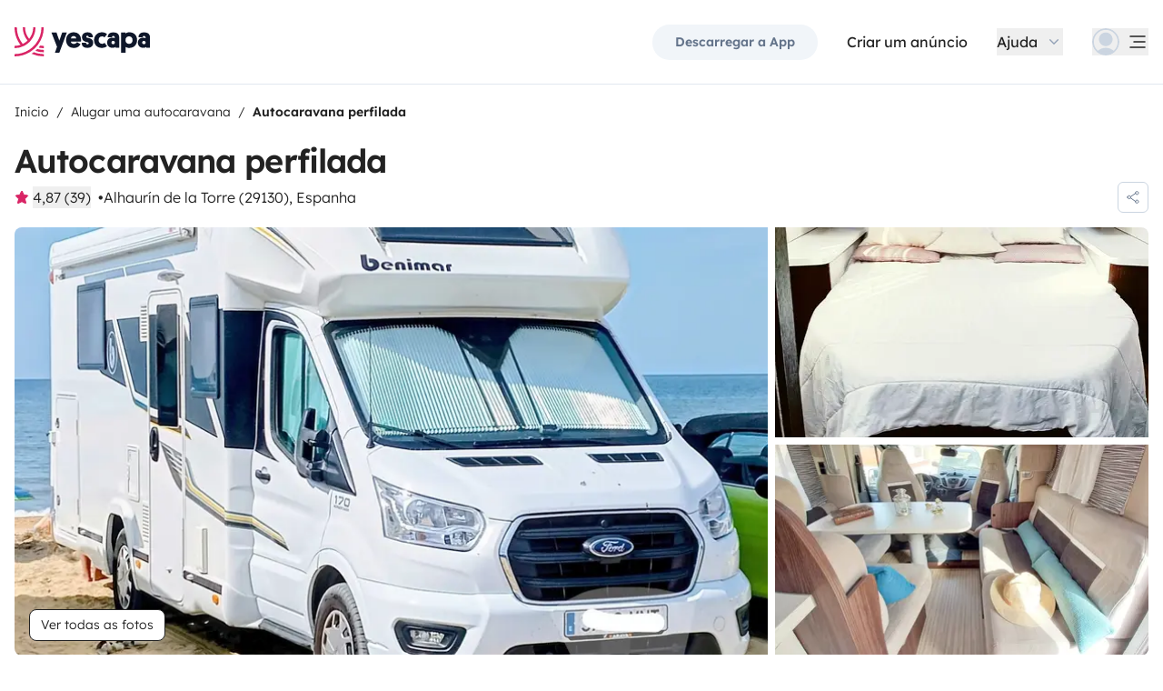

--- FILE ---
content_type: text/html;charset=utf-8
request_url: https://www.yescapa.pt/campers/57107
body_size: 80485
content:
<!DOCTYPE html><html  lang="pt-pt"><head><meta charset="utf-8"><meta name="viewport" content="width=device-width, initial-scale=1"><title>Aluguer Autocaravana perfilada - Alhaurín de la Torre - 571… - Yescapa</title><link rel="preconnect" href="https://yescapa.twic.pics"><link rel="preconnect" href="https://static.axept.io"><style>.vehicle-description--wrapper *{display:inline;text-decoration-line:none}</style><style>.app-footer-link[data-v-0b6d647d]{display:inline-block;padding-bottom:.5rem;padding-top:.5rem}.app-footer-link[data-v-0b6d647d]:hover{text-decoration-line:underline}.app-footer-link[data-v-0b6d647d]:focus-visible{border-radius:8px;z-index:10;--tw-ring-offset-shadow:var(--tw-ring-inset) 0 0 0 var(--tw-ring-offset-width) var(--tw-ring-offset-color);--tw-ring-shadow:var(--tw-ring-inset) 0 0 0 calc(2px + var(--tw-ring-offset-width)) var(--tw-ring-color);box-shadow:var(--tw-ring-offset-shadow),var(--tw-ring-shadow),var(--tw-shadow,0 0 #0000);--tw-ring-opacity:1;--tw-ring-color:rgb(59 130 246/var(--tw-ring-opacity));--tw-ring-offset-width:2px}</style><style>.ysc-map{z-index:0}.ysc-map .leaflet-control-layers-base>:not([hidden])~:not([hidden]){--tw-space-y-reverse:0;margin-bottom:calc(.5rem*var(--tw-space-y-reverse));margin-top:calc(.5rem*(1 - var(--tw-space-y-reverse)))}.ysc-map .leaflet-control-layers-base label{cursor:pointer}.ysc-map .leaflet-control-layers-base label>div{align-items:center;display:flex}.ysc-map .leaflet-control-layers-base label>div>:not([hidden])~:not([hidden]){--tw-space-x-reverse:0;margin-left:calc(.5rem*(1 - var(--tw-space-x-reverse)));margin-right:calc(.5rem*var(--tw-space-x-reverse))}.ysc-map .leaflet-control-layers-base label>div{font-family:lexend,sans-serif;font-size:1rem;line-height:1.5rem;-webkit-font-smoothing:antialiased;-moz-osx-font-smoothing:grayscale}.ysc-map .leaflet-control-layers-base .leaflet-control-layers-selector{margin-top:0;top:0}.ysc-map .leaflet-div-icon{background-color:transparent;border-style:none}.ysc-map .search-marker:after,.ysc-map .search-marker:before{border-width:1px;height:0;position:absolute;right:100%;top:50%;width:0;--tw-border-opacity:1;border-color:rgb(203 213 225/var(--tw-border-opacity));border:solid transparent;content:"";transition-duration:.15s;transition-property:color,background-color,border-color,text-decoration-color,fill,stroke,opacity,box-shadow,transform,filter,backdrop-filter;transition-timing-function:cubic-bezier(.4,0,.2,1)}.ysc-map .search-marker:after{border-color:hsla(0,0%,100%,0) #fff hsla(0,0%,100%,0) hsla(0,0%,100%,0);border-width:6px;margin-top:-6px}.ysc-map .search-marker:before{border-color:#cbd5e100;border-right-color:#cbd5e1;border-width:7px;margin-top:-7px}.ysc-map .search-marker:hover:after{border-color:rgba(136,183,213,0) #222 rgba(136,183,213,0) rgba(136,183,213,0)}.ysc-map .marked-item{--tw-bg-opacity:1;background-color:rgb(34 34 34/var(--tw-bg-opacity));--tw-text-opacity:1!important;color:rgb(255 255 255/var(--tw-text-opacity))!important}.ysc-map .marked-item:hover{--tw-bg-opacity:1;background-color:rgb(34 34 34/var(--tw-bg-opacity));--tw-text-opacity:1;color:rgb(255 255 255/var(--tw-text-opacity))}.ysc-map .marked-item:after{border-right:6px solid #222}</style><style>@media(min-width:1024px){#booking-request-widget .vc-container{left:auto;position:absolute;right:0}}</style><style>.slideshow-right-enter-active[data-v-7807e4cc]{animation:slideRightIn-7807e4cc .25s;animation-timing-function:cubic-bezier(.91,.08,.05,.97)}@keyframes slideRightIn-7807e4cc{0%{transform:translate(100%)}to{transform:translate(0)}}.slideshow-right-leave-active[data-v-7807e4cc]{animation:slideRightOut-7807e4cc .25s;animation-timing-function:cubic-bezier(.91,.08,.05,.97);inset:0;position:absolute}@keyframes slideRightOut-7807e4cc{0%{transform:translate(0)}to{transform:translate(-100%)}}.slideshow-left-enter-active[data-v-7807e4cc]{animation:slideLeftIn-7807e4cc .25s;animation-timing-function:cubic-bezier(.91,.08,.05,.97)}@keyframes slideLeftIn-7807e4cc{0%{transform:translate(-100%)}to{transform:translate(0)}}.slideshow-left-leave-active[data-v-7807e4cc]{animation:slideLeftOut-7807e4cc .25s;animation-timing-function:cubic-bezier(.91,.08,.05,.97);inset:0;position:absolute}@keyframes slideLeftOut-7807e4cc{0%{transform:translate(0)}to{transform:translate(100%)}}</style><link rel="stylesheet" href="https://d2o4h6kl409rk5.cloudfront.net/_nuxt/entry.DEPmBceK.css" crossorigin><link rel="stylesheet" href="https://d2o4h6kl409rk5.cloudfront.net/_nuxt/useBookingRequest.BHYbuxlU.css" crossorigin><link rel="stylesheet" href="https://d2o4h6kl409rk5.cloudfront.net/_nuxt/YscDetailsAction.C0Cy7DSC.css" crossorigin><link rel="stylesheet" href="https://d2o4h6kl409rk5.cloudfront.net/_nuxt/HoChat.BRunWvy1.css" crossorigin><link rel="stylesheet" href="https://d2o4h6kl409rk5.cloudfront.net/_nuxt/YscToggleGroup.D9GO7G1I.css" crossorigin><link rel="modulepreload" as="script" crossorigin href="https://d2o4h6kl409rk5.cloudfront.net/_nuxt/ChFw1rJb.js"><link rel="modulepreload" as="script" crossorigin href="https://d2o4h6kl409rk5.cloudfront.net/_nuxt/BFyf7i9x.js"><link rel="modulepreload" as="script" crossorigin href="https://d2o4h6kl409rk5.cloudfront.net/_nuxt/C7swFg4b.js"><link rel="modulepreload" as="script" crossorigin href="https://d2o4h6kl409rk5.cloudfront.net/_nuxt/BS9O2VsO.js"><link rel="modulepreload" as="script" crossorigin href="https://d2o4h6kl409rk5.cloudfront.net/_nuxt/VSYVJ2H8.js"><link rel="modulepreload" as="script" crossorigin href="https://d2o4h6kl409rk5.cloudfront.net/_nuxt/Dnm8dTZU.js"><link rel="modulepreload" as="script" crossorigin href="https://d2o4h6kl409rk5.cloudfront.net/_nuxt/BjzWeLJh.js"><link rel="modulepreload" as="script" crossorigin href="https://d2o4h6kl409rk5.cloudfront.net/_nuxt/CN2a0B3_.js"><link rel="modulepreload" as="script" crossorigin href="https://d2o4h6kl409rk5.cloudfront.net/_nuxt/DXKVWJbM.js"><link rel="modulepreload" as="script" crossorigin href="https://d2o4h6kl409rk5.cloudfront.net/_nuxt/D6CoB1Ci.js"><link rel="modulepreload" as="script" crossorigin href="https://d2o4h6kl409rk5.cloudfront.net/_nuxt/B9JFsTdM.js"><link rel="modulepreload" as="script" crossorigin href="https://d2o4h6kl409rk5.cloudfront.net/_nuxt/_edxD6Wa.js"><link rel="modulepreload" as="script" crossorigin href="https://d2o4h6kl409rk5.cloudfront.net/_nuxt/BdubZDKA.js"><link rel="modulepreload" as="script" crossorigin href="https://d2o4h6kl409rk5.cloudfront.net/_nuxt/BuVdW-aA.js"><link rel="modulepreload" as="script" crossorigin href="https://d2o4h6kl409rk5.cloudfront.net/_nuxt/CWfQ4bA9.js"><link rel="modulepreload" as="script" crossorigin href="https://d2o4h6kl409rk5.cloudfront.net/_nuxt/BluVa8Mi.js"><link rel="modulepreload" as="script" crossorigin href="https://d2o4h6kl409rk5.cloudfront.net/_nuxt/2EV_wVHv.js"><link rel="modulepreload" as="script" crossorigin href="https://d2o4h6kl409rk5.cloudfront.net/_nuxt/3Du_zLMS.js"><link rel="modulepreload" as="script" crossorigin href="https://d2o4h6kl409rk5.cloudfront.net/_nuxt/SZhZYqqb.js"><link rel="modulepreload" as="script" crossorigin href="https://d2o4h6kl409rk5.cloudfront.net/_nuxt/Cw1nlTBz.js"><link rel="modulepreload" as="script" crossorigin href="https://d2o4h6kl409rk5.cloudfront.net/_nuxt/OtGEWy-I.js"><link rel="modulepreload" as="script" crossorigin href="https://d2o4h6kl409rk5.cloudfront.net/_nuxt/CsoEPAQB.js"><link rel="modulepreload" as="script" crossorigin href="https://d2o4h6kl409rk5.cloudfront.net/_nuxt/d4FzO1e9.js"><link rel="modulepreload" as="script" crossorigin href="https://d2o4h6kl409rk5.cloudfront.net/_nuxt/Dh2JK4uv.js"><link rel="modulepreload" as="script" crossorigin href="https://d2o4h6kl409rk5.cloudfront.net/_nuxt/ClwLm_QW.js"><link rel="modulepreload" as="script" crossorigin href="https://d2o4h6kl409rk5.cloudfront.net/_nuxt/KtV9ZXWv.js"><link rel="modulepreload" as="script" crossorigin href="https://d2o4h6kl409rk5.cloudfront.net/_nuxt/DKz9qQ-P.js"><link rel="modulepreload" as="script" crossorigin href="https://d2o4h6kl409rk5.cloudfront.net/_nuxt/BIY6EwTx.js"><link rel="modulepreload" as="script" crossorigin href="https://d2o4h6kl409rk5.cloudfront.net/_nuxt/BPvMQEcT.js"><link rel="modulepreload" as="script" crossorigin href="https://d2o4h6kl409rk5.cloudfront.net/_nuxt/BR74Mw6f.js"><link rel="modulepreload" as="script" crossorigin href="https://d2o4h6kl409rk5.cloudfront.net/_nuxt/BliFa0Al.js"><link rel="modulepreload" as="script" crossorigin href="https://d2o4h6kl409rk5.cloudfront.net/_nuxt/CvCvxyrk.js"><link rel="modulepreload" as="script" crossorigin href="https://d2o4h6kl409rk5.cloudfront.net/_nuxt/BQw2F4FW.js"><link rel="modulepreload" as="script" crossorigin href="https://d2o4h6kl409rk5.cloudfront.net/_nuxt/B4lWW1um.js"><link rel="modulepreload" as="script" crossorigin href="https://d2o4h6kl409rk5.cloudfront.net/_nuxt/DCcgUQkp.js"><link rel="modulepreload" as="script" crossorigin href="https://d2o4h6kl409rk5.cloudfront.net/_nuxt/D4gXZe_9.js"><link rel="modulepreload" as="script" crossorigin href="https://d2o4h6kl409rk5.cloudfront.net/_nuxt/gjkHGtbY.js"><link rel="modulepreload" as="script" crossorigin href="https://d2o4h6kl409rk5.cloudfront.net/_nuxt/D47cDh40.js"><link rel="modulepreload" as="script" crossorigin href="https://d2o4h6kl409rk5.cloudfront.net/_nuxt/DDJqyGTc.js"><link rel="modulepreload" as="script" crossorigin href="https://d2o4h6kl409rk5.cloudfront.net/_nuxt/_RdcsLtb.js"><link rel="modulepreload" as="script" crossorigin href="https://d2o4h6kl409rk5.cloudfront.net/_nuxt/BDMwpMdG.js"><link rel="modulepreload" as="script" crossorigin href="https://d2o4h6kl409rk5.cloudfront.net/_nuxt/9j50es8f.js"><link rel="modulepreload" as="script" crossorigin href="https://d2o4h6kl409rk5.cloudfront.net/_nuxt/dcU0-RMC.js"><link rel="modulepreload" as="script" crossorigin href="https://d2o4h6kl409rk5.cloudfront.net/_nuxt/C5bEXR5B.js"><link rel="modulepreload" as="script" crossorigin href="https://d2o4h6kl409rk5.cloudfront.net/_nuxt/DYobJah_.js"><link rel="modulepreload" as="script" crossorigin href="https://d2o4h6kl409rk5.cloudfront.net/_nuxt/O5gh7ftW.js"><link rel="modulepreload" as="script" crossorigin href="https://d2o4h6kl409rk5.cloudfront.net/_nuxt/CPyjOgJZ.js"><link rel="modulepreload" as="script" crossorigin href="https://d2o4h6kl409rk5.cloudfront.net/_nuxt/BDeIUdib.js"><link rel="modulepreload" as="script" crossorigin href="https://d2o4h6kl409rk5.cloudfront.net/_nuxt/BVvirhSj.js"><link rel="modulepreload" as="script" crossorigin href="https://d2o4h6kl409rk5.cloudfront.net/_nuxt/CT7B_RFo.js"><link rel="modulepreload" as="script" crossorigin href="https://d2o4h6kl409rk5.cloudfront.net/_nuxt/CNbwKDDv.js"><link rel="modulepreload" as="script" crossorigin href="https://d2o4h6kl409rk5.cloudfront.net/_nuxt/BxuSs3OX.js"><link rel="modulepreload" as="script" crossorigin href="https://d2o4h6kl409rk5.cloudfront.net/_nuxt/CybywM5O.js"><link rel="modulepreload" as="script" crossorigin href="https://d2o4h6kl409rk5.cloudfront.net/_nuxt/Dgb3DBLc.js"><link rel="modulepreload" as="script" crossorigin href="https://d2o4h6kl409rk5.cloudfront.net/_nuxt/k8yZej5v.js"><link rel="modulepreload" as="script" crossorigin href="https://d2o4h6kl409rk5.cloudfront.net/_nuxt/LYyW3Hkq.js"><link rel="modulepreload" as="script" crossorigin href="https://d2o4h6kl409rk5.cloudfront.net/_nuxt/CbknDNlN.js"><link rel="modulepreload" as="script" crossorigin href="https://d2o4h6kl409rk5.cloudfront.net/_nuxt/C48-NjzH.js"><link rel="modulepreload" as="script" crossorigin href="https://d2o4h6kl409rk5.cloudfront.net/_nuxt/C0HibiG3.js"><link rel="modulepreload" as="script" crossorigin href="https://d2o4h6kl409rk5.cloudfront.net/_nuxt/CRqjYyDH.js"><link rel="modulepreload" as="script" crossorigin href="https://d2o4h6kl409rk5.cloudfront.net/_nuxt/BLudCF5z.js"><link rel="modulepreload" as="script" crossorigin href="https://d2o4h6kl409rk5.cloudfront.net/_nuxt/DfiGBWi-.js"><link rel="modulepreload" as="script" crossorigin href="https://d2o4h6kl409rk5.cloudfront.net/_nuxt/CZPdZHP6.js"><link rel="preload" as="fetch" fetchpriority="low" crossorigin="anonymous" href="https://d2o4h6kl409rk5.cloudfront.net/_nuxt/builds/meta/2edc0b44-5810-4d81-bb6d-086f8005a58b.json"><link rel="dns-prefetch" href="https://yescapa.twic.pics"><link rel="dns-prefetch" href="https://static.axept.io"><link rel="prefetch" as="image" type="image/svg+xml" href="https://d2o4h6kl409rk5.cloudfront.net/_nuxt/ancv.B9NpWYP_.svg"><link rel="prefetch" as="image" type="image/svg+xml" href="https://d2o4h6kl409rk5.cloudfront.net/_nuxt/floa4x.bsynSQbg.svg"><link rel="prefetch" as="image" type="image/svg+xml" href="https://d2o4h6kl409rk5.cloudfront.net/_nuxt/mbway.D7-uR8mr.svg"><link rel="prefetch" as="image" type="image/svg+xml" href="https://d2o4h6kl409rk5.cloudfront.net/_nuxt/t6-beach.D87OQUq5.svg"><meta property="name" content="Yescapa"><meta property="author" content="Yescapa"><meta property="og:site_name" content="Yescapa"><meta property="og:type" content="website"><meta property="fb:app_id" content="1499569560335845"><meta property="og:locale" content="pt-pt"><meta name="twitter:card" content="summary_large_image"><meta name="twitter:site" content="@Yescapa"><meta name="twitter:creator" content="Yescapa"><meta property="og:image" content="https://yescapa.twic.pics/rental/picture/3b949cbc-4554-461d-b3e4-6fb4747c8518_1731413536?twic=v1/cover=1200x630"><meta name="twitter:image" content="https://yescapa.twic.pics/rental/picture/3b949cbc-4554-461d-b3e4-6fb4747c8518_1731413536?twic=v1/cover=1200x630"><link rel="icon" type="image/x-icon" href="/icon.png"><script type="application/ld+json" children="{&quot;@context&quot;:&quot;https://schema.org&quot;,&quot;@type&quot;:&quot;Product&quot;,&quot;name&quot;:&quot;Yescapa&quot;,&quot;image&quot;:&quot;https://yescapa.twic.pics/library/media/pictures/frontend/sharing-preview.png?twic=v1/cover=1200x630&quot;,&quot;description&quot;:&quot;Plataforma n.º 1 na Europa para o aluguer de autocaravanas e furgões transformados entre particulares. Seguro contra todos os riscos e assistência incluídos para viajar com total liberdade e segurança.&quot;,&quot;aggregateRating&quot;:{&quot;@type&quot;:&quot;AggregateRating&quot;,&quot;bestRating&quot;:5,&quot;worstRating&quot;:0,&quot;ratingValue&quot;:4.9,&quot;reviewCount&quot;:371433}}"></script><script type="application/ld+json" children="{&quot;@context&quot;:&quot;https://schema.org&quot;,&quot;@type&quot;:&quot;Organization&quot;,&quot;name&quot;:&quot;Yescapa&quot;,&quot;url&quot;:&quot;https://www.yescapa.pt&quot;,&quot;logo&quot;:&quot;/icon.png&quot;,&quot;description&quot;:&quot;Aluguer de autocaravanas, furgões transformados e campervans em toda a Europa&quot;,&quot;sameAs&quot;:[&quot;https://twitter.com/Yescapa&quot;,&quot;https://www.facebook.com/yescapapt&quot;,&quot;https://www.instagram.com/yescapa/&quot;,&quot;https://www.pinterest.com/yescapa/&quot;,null],&quot;contactPoint&quot;:[{&quot;@type&quot;:&quot;ContactPoint&quot;,&quot;telephone&quot;:&quot;+351 308 807 801&quot;,&quot;contactType&quot;:&quot;customer service&quot;}]}"></script><script type="application/ld+json" children="{&quot;@context&quot;:&quot;https://schema.org&quot;,&quot;@type&quot;:&quot;WebSite&quot;,&quot;name&quot;:&quot;Yescapa&quot;,&quot;url&quot;:&quot;https://www.yescapa.pt&quot;}"></script><meta property="og:url" content="https://www.yescapa.pt/campers/57107"><link rel="canonical" href="https://www.yescapa.pt/campers/57107" data-hid="canonical"><meta name="description" content="Fantástica autocaravana perfilada da marca Ford Transit, modelo Benimar Tessoro 496 com 170 CV e 6 velocidades, ano 2024 com velocidade e cruise control, desenhada para 5 pessoas em viagem e pernoite, totalmente nova e com todos os extras para maior comodidade e conforto. Possui painel solar, toldo, Smart TV 24 polegadas, Câmara Retro, Ar condicionado, ventilador na cabine, aquecimento estacionário, sala em L com mesa telescópica, fantástico quarto independente da sala com cama de 150cm, giratória bancos de condutor e co-piloto, frigorífico grande com garrafeira independente para 9 garrafas de 140 Lts de assistente de condução e muito mais...Aproveite a sensação de liberdade nas suas férias!!"><meta name="twitter:title" content="Aluguer Autocaravana perfilada - Alhaurín de la Torre - 571…"><meta property="og:title" content="Aluguer Autocaravana perfilada - Alhaurín de la Torre - 571…"><meta name="twitter:description" content="Fantástica autocaravana perfilada da marca Ford Transit, modelo Benimar Tessoro 496 com 170 CV e 6 velocidades, ano 2024 com velocidade e cruise control, desenhada para 5 pessoas em viagem e pernoite, totalmente nova e com todos os extras para maior comodidade e conforto. Possui painel solar, toldo, Smart TV 24 polegadas, Câmara Retro, Ar condicionado, ventilador na cabine, aquecimento estacionário, sala em L com mesa telescópica, fantástico quarto independente da sala com cama de 150cm, giratória bancos de condutor e co-piloto, frigorífico grande com garrafeira independente para 9 garrafas de 140 Lts de assistente de condução e muito mais...Aproveite a sensação de liberdade nas suas férias!!"><meta property="og:description" content="Fantástica autocaravana perfilada da marca Ford Transit, modelo Benimar Tessoro 496 com 170 CV e 6 velocidades, ano 2024 com velocidade e cruise control, desenhada para 5 pessoas em viagem e pernoite, totalmente nova e com todos os extras para maior comodidade e conforto. Possui painel solar, toldo, Smart TV 24 polegadas, Câmara Retro, Ar condicionado, ventilador na cabine, aquecimento estacionário, sala em L com mesa telescópica, fantástico quarto independente da sala com cama de 150cm, giratória bancos de condutor e co-piloto, frigorífico grande com garrafeira independente para 9 garrafas de 140 Lts de assistente de condução e muito mais...Aproveite a sensação de liberdade nas suas férias!!"><link data-hid="rel-alternate-ca"><link data-hid="rel-alternate-de"><link data-hid="rel-alternate-de-at"><link data-hid="rel-alternate-de-ch"><link data-hid="rel-alternate-en"><link data-hid="rel-alternate-en-gb"><link data-hid="rel-alternate-en-ie"><link data-hid="rel-alternate-es"><link data-hid="rel-alternate-fr"><link data-hid="rel-alternate-fr-be"><link data-hid="rel-alternate-fr-ch"><link data-hid="rel-alternate-it"><link data-hid="rel-alternate-it-ch"><link data-hid="rel-alternate-nl"><link data-hid="rel-alternate-nl-be"><link data-hid="rel-alternate-pt-pt"><link data-hid="rel-alternate-undefined"><script type="application/ld+json" children="{&quot;@context&quot;:&quot;https://schema.org&quot;,&quot;@type&quot;:&quot;Product&quot;,&quot;additionalType&quot;:&quot;http://www.productontology.org/doc/Recreational_vehicle&quot;,&quot;name&quot;:&quot;Benimar Tessoro 496&quot;,&quot;sku&quot;:&quot;57107&quot;,&quot;image&quot;:&quot;https://yescapa.twic.pics/rental/picture/3b949cbc-4554-461d-b3e4-6fb4747c8518_1731413536?twic=v1/cover=1200x630&quot;,&quot;description&quot;:&quot;Autocaravana perfilada&quot;,&quot;brand&quot;:&quot;Benimar&quot;,&quot;offers&quot;:{&quot;@type&quot;:&quot;Offer&quot;,&quot;price&quot;:70,&quot;priceCurrency&quot;:&quot;EUR&quot;,&quot;businessFunction&quot;:&quot;http://purl.org/goodrelations/v1#LeaseOut&quot;,&quot;availability&quot;:&quot;http://schema.org/InStock&quot;,&quot;availableDeliveryMethod&quot;:&quot;http://purl.org/goodrelations/v1#DeliveryModePickUp&quot;},&quot;aggregateRating&quot;:{&quot;@type&quot;:&quot;AggregateRating&quot;,&quot;bestRating&quot;:5,&quot;worstRating&quot;:0,&quot;ratingValue&quot;:4.87,&quot;reviewCount&quot;:39}}"></script><script type="module" src="https://d2o4h6kl409rk5.cloudfront.net/_nuxt/ChFw1rJb.js" crossorigin></script><meta name="sentry-trace" content="55c900c3ff758234425b93d1a7d95635-84b17b3fb0c1c7ad-0"/>
<meta name="baggage" content="sentry-environment=production,sentry-release=11.1.3,sentry-public_key=ef2be1efda0e49118caeb859d4d4b823,sentry-trace_id=55c900c3ff758234425b93d1a7d95635,sentry-org_id=16170,sentry-sampled=false,sentry-sample_rand=0.09952568866757572,sentry-sample_rate=0.01"/></head><body><!--teleport start anchor--><!----><!----><!----><!--teleport anchor--><div id="__nuxt"><div><div><div style="transition:opacity 350ms, transform 600ms ease-in;transform:scaleX(0%);" class="opacity-0 h-1 fixed top-0 right-0 left-0 pointer-events-none w-auto bg-gradient-to-r from-peacock-400 from-80% to-transparent z-50 origin-left"></div><!----><!----><header class="relative bg-white py-2.5 md:py-5"><div class="container grid-cols-[auto_1fr] grid content-center items-center gap-x-4 gap-y-2 md:gap-x-8"><a href="/" class="focus-visible:focus inline-block rounded md:py-2.5 col-start-1 row-start-1"><img src="data:image/svg+xml,%3csvg%20xmlns=&#39;http://www.w3.org/2000/svg&#39;%20width=&#39;260&#39;%20height=&#39;56&#39;%20fill=&#39;none&#39;%3e%3cg%20clip-path=&#39;url(%23a)&#39;%3e%3cpath%20fill=&#39;%23D92465&#39;%20d=&#39;M55.922%2043.597a43.44%2043.44%200%200%201-12.345-1.779%2062.094%2062.094%200%200%201-3.689%203.544%2047.878%2047.878%200%200%200%2016.034%202.745v-4.51ZM55.922%2051.559c-6.749%200-13.195-1.3-19.1-3.666a59.73%2059.73%200%200%201-4.255%203%2055.64%2055.64%200%200%200%2023.357%205.105v-4.442l-.002.003ZM55.922%2035.772c-2.324%200-4.597-.223-6.798-.648a60.322%2060.322%200%200%201-3.014%203.877c3.14.791%206.427%201.21%209.812%201.21V35.77v.002ZM55.922%200H51.49a51.385%2051.385%200%200%201-11.238%2032.15%2051.898%2051.898%200%200%201-3.007%203.453%2051.86%2051.86%200%200%201-9.28%207.697A51.194%2051.194%200%200%201%20.002%2051.56v4.441c10.185%200%2019.734-2.727%2027.958-7.492.222-.128.44-.26.66-.39.134-.082.27-.16.407-.242.37-.225.735-.453%201.098-.686.102-.066.202-.135.305-.201.262-.171.525-.342.785-.517.145-.099.288-.2.431-.297.188-.13.38-.26.566-.392a56.314%2056.314%200%200%200%2010.036-9.09l.147-.173c.235-.274.47-.55.7-.827l.295-.362c.169-.207.337-.414.504-.626.109-.137.215-.276.322-.412.098-.129.199-.253.297-.38h-.005A55.853%2055.853%200%200%200%2055.922%200Z&#39;/%3e%3cpath%20fill=&#39;%23D92465&#39;%20d=&#39;M18.68%2035.6a40.273%2040.273%200%200%200%209.281-6.743%2040.604%2040.604%200%200%200%203.01-3.262A40.076%2040.076%200%200%200%2040.155%200H35.72a35.643%2035.643%200%200%201-7.761%2022.261A35.654%2035.654%200%200%201%2020.2%200h-4.435c0%209.723%203.447%2018.64%209.184%2025.595a35.794%2035.794%200%200%201-9.28%206.558A51.394%2051.394%200%200%201%204.433%200H0v.026C.006%2012.76%204.258%2024.5%2011.413%2033.906A35.617%2035.617%200%200%201%200%2035.772v4.441a39.998%2039.998%200%200%200%2018.68-4.61V35.6Z&#39;/%3e%3cpath%20fill=&#39;%230F172A&#39;%20d=&#39;m85.81%2048.784%2014.336-38.655h-8.905l-5.43%2015.627-5.484-15.627h-9.609l10.643%2027.55-3.964%2011.105h8.416-.002ZM127.187%2027.551c.162-1.47.109-2.505.109-3.375%200-8.712-5.375-14.536-14.28-14.536-8.904%200-14.279%206.478-14.279%2015.19%200%209.31%206.081%2014.917%2014.933%2014.917%207.276%200%2011.022-3.866%2012.65-7.241l-6.678-3.92c-1.031%201.688-2.824%203.43-5.919%203.43-3.422%200-5.539-1.688-5.919-4.465h19.385-.002Zm-14.171-10.616c3.204%200%204.995%202.069%205.213%204.465h-10.207c.218-2.34%201.955-4.465%204.994-4.465ZM137.383%2018.187c0-1.088.813-1.797%202.118-1.797%201.737%200%202.552%201.087%202.606%202.832h7.98c0-6.697-4.234-9.473-10.424-9.473-6.19%200-10.534%203.43-10.534%209.092%200%204.356%201.9%207.35%206.19%208.821%201.52.49%202.498.763%204.399%201.144%201.791.38%202.389.872%202.389%202.122%200%201.144-1.031%201.798-2.498%201.798-2.226%200-2.715-1.58-2.661-3.048h-8.307c-.272%205.063%202.335%209.962%2010.86%209.962%205.81%200%2011.075-2.83%2011.075-9.637%200-5.282-2.279-7.569-7.329-9.037-1.031-.272-2.28-.49-3.529-.763-1.575-.327-2.335-.981-2.335-2.014v-.002ZM167.492%2031.854c-3.422%200-6.517-2.614-6.517-7.133%200-4.082%202.335-7.186%206.461-7.186%202.389%200%203.964%201.088%204.886%201.907l4.832-6.207c-1.793-1.633-4.888-3.593-9.827-3.593-8.742%200-15.039%206.643-15.039%2015.135s5.81%2014.972%2015.148%2014.972c4.67%200%207.927-1.96%209.72-3.593l-4.832-6.207c-.922.817-2.444%201.907-4.832%201.907v-.002ZM177.319%2029.62c0%206.26%204.505%209.963%2010.153%209.963%202.768%200%204.615-.654%205.972-1.905v1.58h7.168V21.182c0-6.534-2.389-11.38-11.511-11.38-7.168%200-10.534%203.54-10.696%209.42h8.09c0-1.144.542-2.505%202.661-2.505%202.12%200%202.824%201.47%202.824%203.157v1.197c-.815-.49-2.388-1.035-4.779-1.035-6.081%200-9.882%203.758-9.882%209.582v.002Zm8.198-.218c0-1.906%201.357-3.212%203.257-3.212%201.9%200%203.366%201.252%203.366%203.212%200%201.96-1.411%203.266-3.313%203.266-1.901%200-3.312-1.361-3.312-3.266h.002ZM212.426%2024.721c0-4.191%202.444-7.295%206.787-7.295%204.344%200%206.788%203.104%206.788%207.295%200%204.192-2.389%207.242-6.732%207.242-4.344%200-6.841-3.048-6.841-7.242h-.002Zm.271%2013.175c1.52%201.035%204.072%201.851%207.112%201.851%209.338%200%2014.877-6.752%2014.877-15.135S229.147%209.64%20220.244%209.64c-4.29%200-6.787%201.306-8.089%202.34v-1.85h-8.199v38.654h8.743V37.896h-.002ZM236.227%2029.62c0%206.26%204.506%209.963%2010.154%209.963%202.768%200%204.614-.654%205.972-1.905v1.58h7.167V21.182c0-6.534-2.388-11.38-11.511-11.38-7.167%200-10.533%203.54-10.696%209.42h8.09c0-1.144.542-2.505%202.659-2.505%202.118%200%202.824%201.47%202.824%203.157v1.197c-.815-.49-2.388-1.035-4.779-1.035-6.081%200-9.882%203.758-9.882%209.582l.002.002Zm8.198-.218c0-1.906%201.358-3.212%203.258-3.212%201.899%200%203.366%201.252%203.366%203.212%200%201.96-1.411%203.266-3.313%203.266-1.902%200-3.313-1.361-3.313-3.266h.002Z&#39;/%3e%3c/g%3e%3cdefs%3e%3cclipPath%20id=&#39;a&#39;%3e%3cpath%20fill=&#39;%23fff&#39;%20d=&#39;M0%200h259.52v56H0z&#39;/%3e%3c/clipPath%3e%3c/defs%3e%3c/svg%3e" alt="Yescapa" width="148" height="32" class="h-6 w-auto md:h-8"></a><!----><div class="col-start-2 row-start-1"><!--[--><div class="flex items-center justify-end space-x-1 sm:space-x-3 md:space-x-6 xl:space-x-8 xl:font-semibold"><a href="/get-apps" class="hidden sm:btn sm:btn-small sm:btn-tertiary sm:block sm:text-xs sm:px-6 md:text-sm" id="get-apps">Descarregar a App</a><a href="/onboarding/step" class="hidden sm:font-normal sm:text-black sm:text-sm sm:block md:text-base" id="rent-your-vehicle">Criar um anúncio</a><div class="flex-col relative flex items-center hidden xl:block"><button type="button" class="text-black inline-flex items-center space-x-2 font-normal"><!--[--><div class="flex h-[30px] items-center"><span class="block">Ajuda</span></div><!--]--><!--[--><svg viewbox="0 0 24 24" fill="none" xmlns="http://www.w3.org/2000/svg" class="h-5 w-5 text-gray-400 transition-transform duration-200"><path d="M17.749 8.757a.841.841 0 0 0-1.208 0l-4.418 4.504a.17.17 0 0 1-.247 0L7.458 8.757a.84.84 0 0 0-1.208 0 .887.887 0 0 0 0 1.235l5.146 5.248c.158.166.376.26.603.26a.835.835 0 0 0 .604-.26l5.146-5.248a.88.88 0 0 0 0-1.235Z" fill="currentColor"></path></svg><!--]--></button><div class="bottom-auto top-full right-0 w-max mt-10 absolute z-[60] overflow-hidden rounded border border-gray-100 bg-white shadow-2xl" style="display:none;"><!--[--><div class="p-2"><nav><!--[--><a href="/travelers/hit-the-road" class="focus-visible:ring-pink-300 hover:bg-pink-50 focus-visible:bg-pink-50 group relative flex w-full items-center rounded p-2 pr-14 font-light transition-colors focus-visible:z-10 focus-visible:ring-2 focus-visible:ring-offset-2"><span class="bg-pink-50 mr-4 rounded p-4"><svg viewbox="0 0 24 24" fill="none" xmlns="http://www.w3.org/2000/svg" class="text-pink-700 h-6 w-6"><path d="M11.9998 22.2071C17.6331 22.2071 22.1998 17.6404 22.1998 12.0071C22.1998 6.37382 17.6331 1.80713 11.9998 1.80713C6.3665 1.80713 1.7998 6.37382 1.7998 12.0071C1.7998 17.6404 6.3665 22.2071 11.9998 22.2071Z" stroke="currentColor" stroke-width="1.5" stroke-linecap="round" stroke-linejoin="round"></path><path d="M5.65303 19.986L6.5597 15.4073H7.5389C7.74569 15.408 7.94985 15.3609 8.13544 15.2697C8.32102 15.1785 8.48302 15.0456 8.60877 14.8814C8.7383 14.721 8.82801 14.5323 8.87056 14.3306C8.91311 14.1288 8.90728 13.9199 8.85357 13.7209L8.17357 11.0009C8.10231 10.706 7.93387 10.4437 7.69539 10.2562C7.45691 10.0687 7.16226 9.96694 6.8589 9.96729H2.02637" stroke="currentColor" stroke-width="1.5" stroke-linecap="round" stroke-linejoin="round"></path><path d="M20.1606 5.88721H16.4614C16.158 5.88686 15.8634 5.98863 15.6249 6.17613C15.3864 6.36363 15.218 6.62593 15.1467 6.92081L14.4667 9.64081C14.4142 9.84054 14.4099 10.0499 14.454 10.2516C14.4981 10.4534 14.5895 10.6418 14.7206 10.8013C14.8463 10.9655 15.0083 11.0984 15.1939 11.1896C15.3795 11.2808 15.5836 11.3279 15.7904 11.3272H17.223L17.9302 15.6339C17.9832 15.9479 18.1448 16.2333 18.3867 16.4404C18.6286 16.6475 18.9355 16.7632 19.2539 16.7672H21.0672" stroke="currentColor" stroke-width="1.5" stroke-linecap="round" stroke-linejoin="round"></path></svg></span><div class="flex flex-col justify-between text-left"><span class="block font-semibold text-peacock-700">Fazer-se à estrada</span><span class="block text-sm text-gray-500">Viva uma experiência única em autocaravana</span></div><svg viewbox="0 0 24 24" fill="none" xmlns="http://www.w3.org/2000/svg" class="absolute right-4 hidden h-6 w-6 transition-opacity group-hover:block"><path d="M18 12.018c0 .345-.15.672-.407.9l-5.596 4.92a.721.721 0 0 1-.95-1.082l4.322-3.8a.125.125 0 0 0-.082-.218H6.72a.72.72 0 1 1 0-1.44h8.564a.126.126 0 0 0 .083-.219L11.045 7.28a.72.72 0 1 1 .95-1.08l5.597 4.918c.259.228.407.556.408.9Z" fill="currentColor"></path></svg></a><a href="/rent-my-motorhome" class="focus-visible:ring-gray-300 hover:bg-gray-50 focus-visible:bg-gray-50 group relative flex w-full items-center rounded p-2 pr-14 font-light transition-colors focus-visible:z-10 focus-visible:ring-2 focus-visible:ring-offset-2"><span class="bg-gray-50 mr-4 rounded p-4"><svg viewbox="0 0 24 24" fill="none" xmlns="http://www.w3.org/2000/svg" class="text-current h-6 w-6"><path clip-rule="evenodd" d="M17.25 19.5a1.5 1.5 0 1 0 3 0 1.5 1.5 0 0 0-3 0ZM3.75 19.5a1.5 1.5 0 1 0 3 0 1.5 1.5 0 0 0-3 0Z" stroke="currentColor" stroke-width="1.5" stroke-linecap="round" stroke-linejoin="round"></path><path d="M20.25 19.5h1.5a1.5 1.5 0 0 0 1.5-1.5v-3c0-.488-.152-.963-.436-1.36L19.5 9h-5.25v10.5M23.25 15h-9M14.25 19.5V12H.75v6a1.5 1.5 0 0 0 1.5 1.5h1.5M17.25 19.5H6.75" stroke="currentColor" stroke-width="1.5" stroke-linecap="round" stroke-linejoin="round"></path><path clip-rule="evenodd" d="M23.25 6a3 3 0 0 1-3 3h-6v3H.75V6a3 3 0 0 1 3-3h16.5a3 3 0 0 1 3 3Z" stroke="currentColor" stroke-width="1.5" stroke-linecap="round" stroke-linejoin="round"></path><path d="M20.25 6h-1.5M12.75 6h-9" stroke="currentColor" stroke-width="1.5" stroke-linecap="round" stroke-linejoin="round"></path></svg></span><div class="flex flex-col justify-between text-left"><span class="block font-semibold text-peacock-700">Proprietário de um veículo?</span><span class="block text-sm text-gray-500">Como rentabilizar o seu veículo com a Yescapa</span></div><svg viewbox="0 0 24 24" fill="none" xmlns="http://www.w3.org/2000/svg" class="absolute right-4 hidden h-6 w-6 transition-opacity group-hover:block"><path d="M18 12.018c0 .345-.15.672-.407.9l-5.596 4.92a.721.721 0 0 1-.95-1.082l4.322-3.8a.125.125 0 0 0-.082-.218H6.72a.72.72 0 1 1 0-1.44h8.564a.126.126 0 0 0 .083-.219L11.045 7.28a.72.72 0 1 1 .95-1.08l5.597 4.918c.259.228.407.556.408.9Z" fill="currentColor"></path></svg></a><a href="/how-yescapa-works" class="focus-visible:ring-peacock-300 hover:bg-peacock-50 focus-visible:bg-peacock-50 group relative flex w-full items-center rounded p-2 pr-14 font-light transition-colors focus-visible:z-10 focus-visible:ring-2 focus-visible:ring-offset-2"><span class="bg-peacock-50 mr-4 rounded p-4"><svg xmlns="http://www.w3.org/2000/svg" viewbox="0 0 24 24" fill="none" class="text-peacock-700 h-6 w-6"><path fill="currentColor" d="M23.998 18.684a18.67 18.67 0 0 1-5.298-.762 26.667 26.667 0 0 1-1.583 1.519 20.574 20.574 0 0 0 6.881 1.176v-1.933ZM24 22.095c-2.897 0-5.664-.557-8.198-1.57-.59.454-1.198.883-1.826 1.286A23.908 23.908 0 0 0 24 23.998v-1.904.001ZM24 15.33c-.998 0-1.974-.095-2.918-.277a25.85 25.85 0 0 1-1.293 1.661c1.347.34 2.758.519 4.21.519v-1.904.001ZM23.998 0h-1.902c0 5.211-1.806 10-4.823 13.778a22.25 22.25 0 0 1-7.1 5.84A21.997 21.997 0 0 1 0 22.098V24c4.371 0 8.47-1.169 12-3.21l.282-.168.175-.104c.159-.096.315-.194.47-.294.045-.028.088-.057.132-.086.113-.073.225-.146.337-.222l.185-.127c.08-.056.163-.11.243-.168a24.156 24.156 0 0 0 4.307-3.895l.063-.074c.101-.118.202-.236.3-.355l.127-.155c.072-.088.145-.177.216-.268l.139-.177.127-.163H19.1A23.894 23.894 0 0 0 24 .003V0Z"></path><path fill="currentColor" d="M8.015 15.257a17.284 17.284 0 0 0 5.275-4.288A17.161 17.161 0 0 0 17.23 0h-1.903c0 3.606-1.246 6.922-3.33 9.54A15.266 15.266 0 0 1 8.667 0H6.763c0 4.167 1.48 7.988 3.942 10.969a15.36 15.36 0 0 1-3.983 2.81A22.005 22.005 0 0 1 1.902 0H-.001v.011a23.901 23.901 0 0 0 4.898 14.52c-1.538.519-3.185.8-4.898.8v1.904a17.186 17.186 0 0 0 8.017-1.976v-.002Z"></path></svg></span><div class="flex flex-col justify-between text-left"><span class="block font-semibold text-peacock-700">Como funciona?</span><span class="block text-sm text-gray-500">Descubra o nosso funcionamento passo a passo</span></div><svg viewbox="0 0 24 24" fill="none" xmlns="http://www.w3.org/2000/svg" class="absolute right-4 hidden h-6 w-6 transition-opacity group-hover:block"><path d="M18 12.018c0 .345-.15.672-.407.9l-5.596 4.92a.721.721 0 0 1-.95-1.082l4.322-3.8a.125.125 0 0 0-.082-.218H6.72a.72.72 0 1 1 0-1.44h8.564a.126.126 0 0 0 .083-.219L11.045 7.28a.72.72 0 1 1 .95-1.08l5.597 4.918c.259.228.407.556.408.9Z" fill="currentColor"></path></svg></a><!--]--></nav><a href="https://www.yescapa.pt/ajuda/" rel="noopener noreferrer" class="focus-visible:ring-yellow-300 group relative flex w-full items-center rounded p-2 pr-14 font-light transition-colors hover:bg-yellow-50 focus-visible:z-10 focus-visible:bg-yellow-50 focus-visible:ring-2 focus-visible:ring-offset-2"><span class="mr-4 rounded bg-yellow-50 p-4"><svg viewbox="0 0 24 24" fill="none" xmlns="http://www.w3.org/2000/svg" class="h-6 w-6 text-yellow-700"><path d="M8 11.75a3.75 3.75 0 1 0 7.5 0 3.75 3.75 0 0 0-7.5 0ZM16.87 20.051l-4.59-4.59M15.46 12.28l4.59 4.589M3.45 16.869l4.59-4.59M11.22 15.462l-4.59 4.589M6.63 3.45l4.59 4.589M8.04 11.221l-4.59-4.59M20.05 6.631l-4.59 4.59M12.28 8.039l4.59-4.589" stroke="currentColor" stroke-width="1.5" stroke-linecap="round" stroke-linejoin="round"></path><path d="M2 11.75a9.75 9.75 0 1 0 19.5 0 9.75 9.75 0 0 0-19.5 0Z" stroke="currentColor" stroke-width="1.5" stroke-linecap="round" stroke-linejoin="round"></path></svg></span><div class="flex flex-col justify-between text-left"><span class="block font-semibold text-peacock-700">Centro de ajuda</span><span class="block text-sm text-gray-500">Encontrar as respostas às minhas questões</span></div><svg viewbox="0 0 24 24" fill="none" xmlns="http://www.w3.org/2000/svg" class="opacity absolute right-4 hidden h-6 w-6 text-gray-current transition group-hover:block"><path d="M18 12.018c0 .345-.15.672-.407.9l-5.596 4.92a.721.721 0 0 1-.95-1.082l4.322-3.8a.125.125 0 0 0-.082-.218H6.72a.72.72 0 1 1 0-1.44h8.564a.126.126 0 0 0 .083-.219L11.045 7.28a.72.72 0 1 1 .95-1.08l5.597 4.918c.259.228.407.556.408.9Z" fill="currentColor"></path></svg></a></div><!--]--></div></div><div class="xl:hidden"><button type="button" class="p-2 -mr-2 inline-flex items-center space-x-2" aria-label="Menu"><div class="relative inline-block leading-none" style="font-size:0px;"><div class="inline-block overflow-hidden rounded-full"><img src="data:image/svg+xml,%3csvg%20width=&#39;32&#39;%20height=&#39;32&#39;%20viewBox=&#39;0%200%2032%2032&#39;%20fill=&#39;none&#39;%20xmlns=&#39;http://www.w3.org/2000/svg&#39;%3e%3cg%20clip-path=&#39;url(%23clip0_32371_3565)&#39;%3e%3cg%20clip-path=&#39;url(%23clip1_32371_3565)&#39;%3e%3cpath%20d=&#39;M9%2013C9%2013.9193%209.18106%2014.8295%209.53284%2015.6788C9.88463%2016.5281%2010.4002%2017.2997%2011.0503%2017.9497C11.7003%2018.5998%2012.4719%2019.1154%2013.3212%2019.4672C14.1705%2019.8189%2015.0807%2020%2016%2020C16.9193%2020%2017.8295%2019.8189%2018.6788%2019.4672C19.5281%2019.1154%2020.2997%2018.5998%2020.9497%2017.9497C21.5998%2017.2997%2022.1154%2016.5281%2022.4672%2015.6788C22.8189%2014.8295%2023%2013.9193%2023%2013C23%2012.0807%2022.8189%2011.1705%2022.4672%2010.3212C22.1154%209.47194%2021.5998%208.70026%2020.9497%208.05025C20.2997%207.40024%2019.5281%206.88463%2018.6788%206.53284C17.8295%206.18106%2016.9193%206%2016%206C15.0807%206%2014.1705%206.18106%2013.3212%206.53284C12.4719%206.88463%2011.7003%207.40024%2011.0503%208.05025C10.4002%208.70026%209.88463%209.47194%209.53284%2010.3212C9.18106%2011.1705%209%2012.0807%209%2013Z&#39;%20fill=&#39;%23CBD5E1&#39;%20stroke=&#39;%23CBD5E1&#39;%20stroke-width=&#39;2&#39;%20stroke-linecap=&#39;round&#39;%20stroke-linejoin=&#39;round&#39;/%3e%3cpath%20d=&#39;M25.2174%2027.8347C24.0097%2026.6194%2022.5736%2025.6549%2020.9917%2024.9968C19.4098%2024.3386%2017.7134%2023.9998%2016%2023.9998C14.2867%2023.9998%2012.5903%2024.3386%2011.0084%2024.9968C9.42654%2025.6549%207.99042%2026.6194%206.78271%2027.8347&#39;%20fill=&#39;%23CBD5E1&#39;/%3e%3cpath%20d=&#39;M25.2174%2027.8347C24.0097%2026.6194%2022.5736%2025.6549%2020.9917%2024.9968C19.4098%2024.3386%2017.7134%2023.9998%2016%2023.9998C14.2867%2023.9998%2012.5903%2024.3386%2011.0084%2024.9968C9.42654%2025.6549%207.99042%2026.6194%206.78271%2027.8347&#39;%20stroke=&#39;%23CBD5E1&#39;%20stroke-width=&#39;2&#39;%20stroke-linecap=&#39;round&#39;%20stroke-linejoin=&#39;round&#39;/%3e%3cpath%20d=&#39;M25.2174%2026.9998C24.0097%2028.2151%2022.5736%2029.1796%2020.9917%2029.8377C19.4098%2030.4958%2017.7134%2030.8347%2016%2030.8347C14.2867%2030.8347%2012.5903%2030.4958%2011.0084%2029.8377C9.42654%2029.1796%207.99042%2028.2151%206.78271%2026.9998&#39;%20fill=&#39;%23CBD5E1&#39;/%3e%3cpath%20d=&#39;M1%2016C1%2017.9698%201.38799%2019.9204%202.14181%2021.7403C2.89563%2023.5601%204.00052%2025.2137%205.3934%2026.6066C6.78628%2027.9995%208.43986%2029.1044%2010.2597%2029.8582C12.0796%2030.612%2014.0302%2031%2016%2031C17.9698%2031%2019.9204%2030.612%2021.7403%2029.8582C23.5601%2029.1044%2025.2137%2027.9995%2026.6066%2026.6066C27.9995%2025.2137%2029.1044%2023.5601%2029.8582%2021.7403C30.612%2019.9204%2031%2017.9698%2031%2016C31%2014.0302%2030.612%2012.0796%2029.8582%2010.2597C29.1044%208.43986%2027.9995%206.78628%2026.6066%205.3934C25.2137%204.00052%2023.5601%202.89563%2021.7403%202.14181C19.9204%201.38799%2017.9698%201%2016%201C14.0302%201%2012.0796%201.38799%2010.2597%202.14181C8.43986%202.89563%206.78628%204.00052%205.3934%205.3934C4.00052%206.78628%202.89563%208.43986%202.14181%2010.2597C1.38799%2012.0796%201%2014.0302%201%2016Z&#39;%20stroke=&#39;%23CBD5E1&#39;%20stroke-width=&#39;2&#39;%20stroke-linecap=&#39;round&#39;%20stroke-linejoin=&#39;round&#39;/%3e%3c/g%3e%3c/g%3e%3cdefs%3e%3cclipPath%20id=&#39;clip0_32371_3565&#39;%3e%3crect%20width=&#39;32&#39;%20height=&#39;32&#39;%20fill=&#39;white&#39;/%3e%3c/clipPath%3e%3cclipPath%20id=&#39;clip1_32371_3565&#39;%3e%3crect%20width=&#39;32&#39;%20height=&#39;32&#39;%20fill=&#39;white&#39;/%3e%3c/clipPath%3e%3c/defs%3e%3c/svg%3e" alt="A sua foto de perfil" width="30" height="30" class="max-h-full max-w-full"></div><!----></div><svg viewbox="0 0 24 24" fill="none" xmlns="http://www.w3.org/2000/svg" class="h-6 w-6 text-black"><path d="M4 18h16M8 12h12M4 6h16" stroke="currentColor" stroke-width="1.5" stroke-linecap="round" stroke-linejoin="round"></path></svg></button><aside><!----><!----></aside></div><div class="flex-col relative flex items-center hidden xl:flex"><button type="button" class="text-black inline-flex items-center space-x-2 font-normal"><!--[--><div class="flex items-center"><div class="relative inline-block leading-none" style="font-size:0px;"><div class="inline-block overflow-hidden rounded-full"><img src="data:image/svg+xml,%3csvg%20width=&#39;32&#39;%20height=&#39;32&#39;%20viewBox=&#39;0%200%2032%2032&#39;%20fill=&#39;none&#39;%20xmlns=&#39;http://www.w3.org/2000/svg&#39;%3e%3cg%20clip-path=&#39;url(%23clip0_32371_3565)&#39;%3e%3cg%20clip-path=&#39;url(%23clip1_32371_3565)&#39;%3e%3cpath%20d=&#39;M9%2013C9%2013.9193%209.18106%2014.8295%209.53284%2015.6788C9.88463%2016.5281%2010.4002%2017.2997%2011.0503%2017.9497C11.7003%2018.5998%2012.4719%2019.1154%2013.3212%2019.4672C14.1705%2019.8189%2015.0807%2020%2016%2020C16.9193%2020%2017.8295%2019.8189%2018.6788%2019.4672C19.5281%2019.1154%2020.2997%2018.5998%2020.9497%2017.9497C21.5998%2017.2997%2022.1154%2016.5281%2022.4672%2015.6788C22.8189%2014.8295%2023%2013.9193%2023%2013C23%2012.0807%2022.8189%2011.1705%2022.4672%2010.3212C22.1154%209.47194%2021.5998%208.70026%2020.9497%208.05025C20.2997%207.40024%2019.5281%206.88463%2018.6788%206.53284C17.8295%206.18106%2016.9193%206%2016%206C15.0807%206%2014.1705%206.18106%2013.3212%206.53284C12.4719%206.88463%2011.7003%207.40024%2011.0503%208.05025C10.4002%208.70026%209.88463%209.47194%209.53284%2010.3212C9.18106%2011.1705%209%2012.0807%209%2013Z&#39;%20fill=&#39;%23CBD5E1&#39;%20stroke=&#39;%23CBD5E1&#39;%20stroke-width=&#39;2&#39;%20stroke-linecap=&#39;round&#39;%20stroke-linejoin=&#39;round&#39;/%3e%3cpath%20d=&#39;M25.2174%2027.8347C24.0097%2026.6194%2022.5736%2025.6549%2020.9917%2024.9968C19.4098%2024.3386%2017.7134%2023.9998%2016%2023.9998C14.2867%2023.9998%2012.5903%2024.3386%2011.0084%2024.9968C9.42654%2025.6549%207.99042%2026.6194%206.78271%2027.8347&#39;%20fill=&#39;%23CBD5E1&#39;/%3e%3cpath%20d=&#39;M25.2174%2027.8347C24.0097%2026.6194%2022.5736%2025.6549%2020.9917%2024.9968C19.4098%2024.3386%2017.7134%2023.9998%2016%2023.9998C14.2867%2023.9998%2012.5903%2024.3386%2011.0084%2024.9968C9.42654%2025.6549%207.99042%2026.6194%206.78271%2027.8347&#39;%20stroke=&#39;%23CBD5E1&#39;%20stroke-width=&#39;2&#39;%20stroke-linecap=&#39;round&#39;%20stroke-linejoin=&#39;round&#39;/%3e%3cpath%20d=&#39;M25.2174%2026.9998C24.0097%2028.2151%2022.5736%2029.1796%2020.9917%2029.8377C19.4098%2030.4958%2017.7134%2030.8347%2016%2030.8347C14.2867%2030.8347%2012.5903%2030.4958%2011.0084%2029.8377C9.42654%2029.1796%207.99042%2028.2151%206.78271%2026.9998&#39;%20fill=&#39;%23CBD5E1&#39;/%3e%3cpath%20d=&#39;M1%2016C1%2017.9698%201.38799%2019.9204%202.14181%2021.7403C2.89563%2023.5601%204.00052%2025.2137%205.3934%2026.6066C6.78628%2027.9995%208.43986%2029.1044%2010.2597%2029.8582C12.0796%2030.612%2014.0302%2031%2016%2031C17.9698%2031%2019.9204%2030.612%2021.7403%2029.8582C23.5601%2029.1044%2025.2137%2027.9995%2026.6066%2026.6066C27.9995%2025.2137%2029.1044%2023.5601%2029.8582%2021.7403C30.612%2019.9204%2031%2017.9698%2031%2016C31%2014.0302%2030.612%2012.0796%2029.8582%2010.2597C29.1044%208.43986%2027.9995%206.78628%2026.6066%205.3934C25.2137%204.00052%2023.5601%202.89563%2021.7403%202.14181C19.9204%201.38799%2017.9698%201%2016%201C14.0302%201%2012.0796%201.38799%2010.2597%202.14181C8.43986%202.89563%206.78628%204.00052%205.3934%205.3934C4.00052%206.78628%202.89563%208.43986%202.14181%2010.2597C1.38799%2012.0796%201%2014.0302%201%2016Z&#39;%20stroke=&#39;%23CBD5E1&#39;%20stroke-width=&#39;2&#39;%20stroke-linecap=&#39;round&#39;%20stroke-linejoin=&#39;round&#39;/%3e%3c/g%3e%3c/g%3e%3cdefs%3e%3cclipPath%20id=&#39;clip0_32371_3565&#39;%3e%3crect%20width=&#39;32&#39;%20height=&#39;32&#39;%20fill=&#39;white&#39;/%3e%3c/clipPath%3e%3cclipPath%20id=&#39;clip1_32371_3565&#39;%3e%3crect%20width=&#39;32&#39;%20height=&#39;32&#39;%20fill=&#39;white&#39;/%3e%3c/clipPath%3e%3c/defs%3e%3c/svg%3e" alt="A sua foto de perfil" width="30" height="30" class="max-h-full max-w-full"></div><!----></div></div><!--]--><!--[--><svg viewbox="0 0 24 24" fill="none" xmlns="http://www.w3.org/2000/svg" class="w-6 h-6 text-black"><path d="M4 18h16M8 12h12M4 6h16" stroke="currentColor" stroke-width="1.5" stroke-linecap="round" stroke-linejoin="round"></path></svg><!--]--></button><div class="bottom-auto top-full right-0 w-72 mt-10 absolute z-[60] overflow-hidden rounded border border-gray-100 bg-white shadow-2xl" style="display:none;"><!--[--><nav class="p-2" show-app-link="false"><!--[--><a href="#" class="flex cursor-pointer items-center whitespace-nowrap rounded px-4 py-3 font-light hover:bg-gray-100"><span class="mr-4"><svg viewbox="0 0 24 24" fill="none" xmlns="http://www.w3.org/2000/svg" class="h-5 w-5 text-pink-500"><path d="M.749 12.004h15.75M12.749 15.754l3.75-3.75-3.75-3.75" stroke="currentColor" stroke-width="1.5" stroke-linecap="round" stroke-linejoin="round"></path><path d="M8.25 16.5V21c-.036.79.573 1.46 1.363 1.5h12.273c.79-.04 1.4-.71 1.363-1.5V3a1.436 1.436 0 0 0-1.363-1.5H9.613c-.79.04-1.4.71-1.364 1.5v4.5" stroke="currentColor" stroke-width="1.5" stroke-linecap="round" stroke-linejoin="round"></path></svg></span> Conectar-se</a><a href="#" class="flex cursor-pointer items-center whitespace-nowrap rounded px-4 py-3 font-light hover:bg-gray-100"><span class="mr-4"><svg xmlns="http://www.w3.org/2000/svg" viewbox="0 0 24 24" fill="none" class="h-5 w-5 text-pink-500"><g stroke="currentColor" stroke-linecap="round" stroke-linejoin="round" stroke-width="1.5" clip-path="url(#a)"><path d="M23.25 12.004H7.5M11.25 15.754l-3.75-3.75 3.75-3.75"></path><path d="M20.693 16.6a10.5 10.5 0 1 1-.18-9.542"></path></g><defs><clipPath id="a"><path fill="#fff" d="M0 0h24v24H0z"></path></clipPath></defs></svg></span> Registrar-se</a><hr class="my-2 border-t border-gray-200"><a href="/s" class="flex cursor-pointer items-center whitespace-nowrap rounded px-4 py-3 font-light hover:bg-gray-100"><span class="mr-4"><svg viewbox="0 0 24 24" fill="none" xmlns="http://www.w3.org/2000/svg" class="h-5 w-5 text-pink-500"><path clip-rule="evenodd" d="M4.8 14.187a7.158 7.158 0 1 0 13.175-5.6 7.158 7.158 0 0 0-13.175 5.6Z" stroke="currentColor" stroke-width="1.5" stroke-linecap="round" stroke-linejoin="round"></path><path d="M16.448 16.448 22 22M7.1 11C7.5 9 9 7.5 11 7.1" stroke="currentColor" stroke-width="1.5" stroke-linecap="round" stroke-linejoin="round"></path></svg></span> Alugar uma autocaravana</a><a href="/onboarding/step" class="flex cursor-pointer items-center whitespace-nowrap rounded px-4 py-3 font-light hover:bg-gray-100"><span class="mr-4"><svg viewbox="0 0 24 24" fill="none" xmlns="http://www.w3.org/2000/svg" class="h-5 w-5 text-pink-500"><g fill="none" stroke="currentColor" stroke-linecap="round" stroke-linejoin="round" stroke-width="1.5"><path d="M12 8v9M8 12h9M1 12a11 11 0 1 0 22 0 11 11 0 1 0-22 0Z"></path></g></svg></span> Criar um anúncio</a><hr class="my-2 border-t border-gray-200"><a href="/how-yescapa-works" class="flex cursor-pointer items-center whitespace-nowrap rounded px-4 py-3 font-light hover:bg-gray-100"><!----> Como funciona?</a><a href="https://www.yescapa.pt/ajuda/" rel="noopener noreferrer" class="flex cursor-pointer items-center whitespace-nowrap rounded px-4 py-3 font-light hover:bg-gray-100"><!----> Centro de ajuda</a><hr class="my-2 border-t border-gray-200"><a href="/get-apps" class="flex cursor-pointer items-center whitespace-nowrap rounded px-4 py-3 font-light hover:bg-gray-100"><span class="mr-4"><svg xmlns="http://www.w3.org/2000/svg" viewbox="0 0 24 24" fill="#fff" class="h-5 w-5 text-pink-500"><path stroke="currentColor" stroke-linecap="round" stroke-linejoin="round" stroke-width="1.5" d="M15 15.75v4.768a2.732 2.732 0 0 1-2.733 2.732H5.733A2.731 2.731 0 0 1 3 20.518V4.983A2.733 2.733 0 0 1 5.733 2.25H7.5M3 18.75h12"></path><path stroke="currentColor" stroke-linecap="round" stroke-linejoin="round" stroke-width="1.5" d="M9 6.75a6 6 0 1 0 12 0 6 6 0 0 0-12 0ZM15 3.75v6M15 9.75 12.75 7.5M15 9.75l2.25-2.25"></path></svg></span> Descarregar a App</a><!--]--><!----></nav><!--]--></div></div><!----></div><!--]--></div></div></header><main><!--[--><div class="border-t"><!--[--><div class="container"><div class="block py-5 text-sm hidden sm:block"><ol itemscope itemtype="https://schema.org/BreadcrumbList"><!--[--><li class="group inline-flex items-center after:px-2 after:content-[&#39;/&#39;] last:after:content-[&#39;&#39;]" itemprop="itemListElement" itemscope itemtype="https://schema.org/ListItem"><!--[--><a href="/" class="focus-visible:ring-peacock-500 font-light hover:underline focus-visible:rounded focus-visible:ring-2 group-last:font-semibold" itemprop="item"><span itemprop="name">Inicio</span></a><!--]--><meta itemprop="position" content="0"></li><li class="group inline-flex items-center after:px-2 after:content-[&#39;/&#39;] last:after:content-[&#39;&#39;]" itemprop="itemListElement" itemscope itemtype="https://schema.org/ListItem"><!--[--><a href="/s" class="focus-visible:ring-peacock-500 font-light hover:underline focus-visible:rounded focus-visible:ring-2 group-last:font-semibold" itemprop="item"><span itemprop="name">Alugar uma autocaravana</span></a><!--]--><meta itemprop="position" content="1"></li><li class="group inline-flex items-center after:px-2 after:content-[&#39;/&#39;] last:after:content-[&#39;&#39;]" itemprop="itemListElement" itemscope itemtype="https://schema.org/ListItem"><!--[--><a aria-current="page" href="/campers/57107" class="router-link-active router-link-exact-active focus-visible:ring-peacock-500 font-light hover:underline focus-visible:rounded focus-visible:ring-2 group-last:font-semibold" itemprop="item"><span itemprop="name">Autocaravana perfilada</span></a><!--]--><meta itemprop="position" content="2"></li><!--]--></ol></div><div class="mt-4 sm:mt-0"><h1 class="truncate text-2xl font-semibold sm:text-3xl lg:text-4xl">Autocaravana perfilada</h1><div class="mt-2 flex items-center justify-between gap-4 sm:mt-0"><div class="flex flex-wrap items-center gap-2 text-sm md:text-base"><div><div class="flex items-center space-x-1 after:sm:ml-2 after:sm:font-semibold after:sm:content-[&#39;•&#39;]"><svg viewbox="0 0 24 24" fill="none" xmlns="http://www.w3.org/2000/svg" class="inline-block h-4 w-4 text-pink-500"><path fill-rule="evenodd" clip-rule="evenodd" d="m12.648 2.4 2.975 5.891 5.725.567a.724.724 0 0 1 .61.474.713.713 0 0 1-.17.748l-4.715 4.67 1.747 6.344a.713.713 0 0 1-.24.744.73.73 0 0 1-.783.086L12 19.054l-5.797 2.87a.73.73 0 0 1-.782-.087.713.713 0 0 1-.24-.743L6.93 14.75l-4.716-4.67a.713.713 0 0 1-.171-.75.724.724 0 0 1 .611-.473l5.724-.568 2.972-5.89A.725.725 0 0 1 12 2c.275 0 .527.155.649.4Z" fill="currentColor" stroke="currentColor" stroke-width="1.5" stroke-linecap="round" stroke-linejoin="round"></path></svg><button class="link link-discreet font-light">4,87 (39) </button></div></div><div><a href="/campers/57107#address" class="link link-discreet font-light">Alhaurín de la Torre (29130), Espanha</a></div></div><div><!----><button class="btn btn-link btn-icon hidden sm:inline-flex" name="share"><svg viewbox="0 0 24 24" fill="none" xmlns="http://www.w3.org/2000/svg" class="h-4 w-4"><path fill-rule="evenodd" clip-rule="evenodd" d="M3 11.8774C3 13.2582 4.11929 14.3774 5.5 14.3774C6.88071 14.3774 8 13.2582 8 11.8774C8 10.4967 6.88071 9.37744 5.5 9.37744C4.11929 9.37744 3 10.4967 3 11.8774Z" stroke="currentColor" stroke-width="1.5" stroke-linecap="round" stroke-linejoin="round"></path><path fill-rule="evenodd" clip-rule="evenodd" d="M16 4.87744C16 6.25815 17.1193 7.37744 18.5 7.37744C19.8807 7.37744 21 6.25815 21 4.87744C21 3.49673 19.8807 2.37744 18.5 2.37744C17.1193 2.37744 16 3.49673 16 4.87744Z" stroke="currentColor" stroke-width="1.5" stroke-linecap="round" stroke-linejoin="round"></path><path fill-rule="evenodd" clip-rule="evenodd" d="M16 19.1224C16 20.5031 17.1193 21.6224 18.5 21.6224C19.8807 21.6224 21 20.5031 21 19.1224C21 17.7417 19.8807 16.6224 18.5 16.6224C17.1193 16.6224 16 17.7417 16 19.1224Z" stroke="currentColor" stroke-width="1.5" stroke-linecap="round" stroke-linejoin="round"></path><path d="M8.16113 10.982L15.962 5.50244" stroke="currentColor" stroke-width="1.5" stroke-linecap="round" stroke-linejoin="round"></path><path d="M8.16113 13.239L15.962 18.7186" stroke="currentColor" stroke-width="1.5" stroke-linecap="round" stroke-linejoin="round"></path></svg></button></div></div><div class="aspect-[16/9] -mx-4 mt-4 grid gap-2 sm:mx-0 md:aspect-[8/3] md:grid-cols-3"><div class="relative md:col-span-2 md:row-span-2"><!--[--><picture><!--[--><source media="(min-width: 1280px)" srcset="https://yescapa.twic.pics/rental/picture/3b949cbc-4554-461d-b3e4-6fb4747c8518_1731413536?twic=v1/refit=830x466.875(5p) 830w, https://yescapa.twic.pics/rental/picture/3b949cbc-4554-461d-b3e4-6fb4747c8518_1731413536?twic=v1/refit=1660x933.75(5p) 1660w, https://yescapa.twic.pics/rental/picture/3b949cbc-4554-461d-b3e4-6fb4747c8518_1731413536?twic=v1/refit=2490x1400.625(5p) 2490w" sizes="830px"><source media="(min-width: 1024px)" srcset="https://yescapa.twic.pics/rental/picture/3b949cbc-4554-461d-b3e4-6fb4747c8518_1731413536?twic=v1/refit=660x371.25(5p) 660w, https://yescapa.twic.pics/rental/picture/3b949cbc-4554-461d-b3e4-6fb4747c8518_1731413536?twic=v1/refit=1320x742.5(5p) 1320w, https://yescapa.twic.pics/rental/picture/3b949cbc-4554-461d-b3e4-6fb4747c8518_1731413536?twic=v1/refit=1980x1113.75(5p) 1980w" sizes="660px"><source media="(min-width: 768px)" srcset="https://yescapa.twic.pics/rental/picture/3b949cbc-4554-461d-b3e4-6fb4747c8518_1731413536?twic=v1/refit=490x275.625(5p) 490w, https://yescapa.twic.pics/rental/picture/3b949cbc-4554-461d-b3e4-6fb4747c8518_1731413536?twic=v1/refit=980x551.25(5p) 980w, https://yescapa.twic.pics/rental/picture/3b949cbc-4554-461d-b3e4-6fb4747c8518_1731413536?twic=v1/refit=1470x826.875(5p) 1470w" sizes="490px"><source media="(min-width: 640px)" srcset="https://yescapa.twic.pics/rental/picture/3b949cbc-4554-461d-b3e4-6fb4747c8518_1731413536?twic=v1/refit=610x343.125(5p) 610w, https://yescapa.twic.pics/rental/picture/3b949cbc-4554-461d-b3e4-6fb4747c8518_1731413536?twic=v1/refit=1220x686.25(5p) 1220w, https://yescapa.twic.pics/rental/picture/3b949cbc-4554-461d-b3e4-6fb4747c8518_1731413536?twic=v1/refit=1830x1029.375(5p) 1830w" sizes="610px"><!--]--><source srcset="https://yescapa.twic.pics/rental/picture/3b949cbc-4554-461d-b3e4-6fb4747c8518_1731413536?twic=v1/refit=320x180(5p) 320w, https://yescapa.twic.pics/rental/picture/3b949cbc-4554-461d-b3e4-6fb4747c8518_1731413536?twic=v1/refit=640x360(5p) 640w, https://yescapa.twic.pics/rental/picture/3b949cbc-4554-461d-b3e4-6fb4747c8518_1731413536?twic=v1/refit=960x540(5p) 960w" sizes="100vw"><img src="https://yescapa.twic.pics/rental/picture/3b949cbc-4554-461d-b3e4-6fb4747c8518_1731413536?twic=v1/refit=320x180(5p)" width="320" height="180" class="object-cover w-full h-full cursor-pointer sm:rounded md:rounded-none md:rounded-l" fetchpriority="high" loading="eager" alt="Vista de 3/4 Ford Transit 2,0 l 170 ch - Yescapa"></picture><button class="absolute bottom-3 right-3 flex items-center rounded bg-white border border-black px-3 py-1.5 text-xs md:bottom-4 md:left-4 md:right-auto md:text-sm"><span>Ver todas as fotos</span></button><!--]--></div><!--[--><picture><!--[--><source media="(min-width: 1280px)" srcset="https://yescapa.twic.pics/rental/picture/fc1de6ce-4f6d-4b0a-87a8-1de0edfff6ab_1731412667?twic=v1/refit=410x230.625(2p) 410w, https://yescapa.twic.pics/rental/picture/fc1de6ce-4f6d-4b0a-87a8-1de0edfff6ab_1731412667?twic=v1/refit=820x461.25(2p) 820w, https://yescapa.twic.pics/rental/picture/fc1de6ce-4f6d-4b0a-87a8-1de0edfff6ab_1731412667?twic=v1/refit=1230x691.875(2p) 1230w" sizes="410px"><source media="(min-width: 1024px)" srcset="https://yescapa.twic.pics/rental/picture/fc1de6ce-4f6d-4b0a-87a8-1de0edfff6ab_1731412667?twic=v1/refit=325x182.8125(2p) 325w, https://yescapa.twic.pics/rental/picture/fc1de6ce-4f6d-4b0a-87a8-1de0edfff6ab_1731412667?twic=v1/refit=650x365.625(2p) 650w, https://yescapa.twic.pics/rental/picture/fc1de6ce-4f6d-4b0a-87a8-1de0edfff6ab_1731412667?twic=v1/refit=975x548.4375(2p) 975w" sizes="325px"><source media="(min-width: 768px)" srcset="https://yescapa.twic.pics/rental/picture/fc1de6ce-4f6d-4b0a-87a8-1de0edfff6ab_1731412667?twic=v1/refit=240x135(2p) 240w, https://yescapa.twic.pics/rental/picture/fc1de6ce-4f6d-4b0a-87a8-1de0edfff6ab_1731412667?twic=v1/refit=480x270(2p) 480w, https://yescapa.twic.pics/rental/picture/fc1de6ce-4f6d-4b0a-87a8-1de0edfff6ab_1731412667?twic=v1/refit=720x405(2p) 720w" sizes="240px"><!--]--><source srcset="https://yescapa.twic.pics/rental/picture/fc1de6ce-4f6d-4b0a-87a8-1de0edfff6ab_1731412667?twic=v1/refit=240x135(2p) 240w, https://yescapa.twic.pics/rental/picture/fc1de6ce-4f6d-4b0a-87a8-1de0edfff6ab_1731412667?twic=v1/refit=480x270(2p) 480w, https://yescapa.twic.pics/rental/picture/fc1de6ce-4f6d-4b0a-87a8-1de0edfff6ab_1731412667?twic=v1/refit=720x405(2p) 720w" sizes="100vw"><img src="https://yescapa.twic.pics/rental/picture/fc1de6ce-4f6d-4b0a-87a8-1de0edfff6ab_1731412667?twic=v1/refit=240x135(2p)" width="240" height="135" class="object-cover w-full h-full md:rounded-tr hidden cursor-pointer md:block" fetchpriority="high" loading="eager" alt="Dormidas Ford Transit 2,0 l 170 ch - Yescapa"></picture><picture><!--[--><source media="(min-width: 1280px)" srcset="https://yescapa.twic.pics/rental/picture/8a32569b-7c9b-4b48-9246-a1c109d877e7_1731409498?twic=v1/refit=410x230.625(2p) 410w, https://yescapa.twic.pics/rental/picture/8a32569b-7c9b-4b48-9246-a1c109d877e7_1731409498?twic=v1/refit=820x461.25(2p) 820w, https://yescapa.twic.pics/rental/picture/8a32569b-7c9b-4b48-9246-a1c109d877e7_1731409498?twic=v1/refit=1230x691.875(2p) 1230w" sizes="410px"><source media="(min-width: 1024px)" srcset="https://yescapa.twic.pics/rental/picture/8a32569b-7c9b-4b48-9246-a1c109d877e7_1731409498?twic=v1/refit=325x182.8125(2p) 325w, https://yescapa.twic.pics/rental/picture/8a32569b-7c9b-4b48-9246-a1c109d877e7_1731409498?twic=v1/refit=650x365.625(2p) 650w, https://yescapa.twic.pics/rental/picture/8a32569b-7c9b-4b48-9246-a1c109d877e7_1731409498?twic=v1/refit=975x548.4375(2p) 975w" sizes="325px"><source media="(min-width: 768px)" srcset="https://yescapa.twic.pics/rental/picture/8a32569b-7c9b-4b48-9246-a1c109d877e7_1731409498?twic=v1/refit=240x135(2p) 240w, https://yescapa.twic.pics/rental/picture/8a32569b-7c9b-4b48-9246-a1c109d877e7_1731409498?twic=v1/refit=480x270(2p) 480w, https://yescapa.twic.pics/rental/picture/8a32569b-7c9b-4b48-9246-a1c109d877e7_1731409498?twic=v1/refit=720x405(2p) 720w" sizes="240px"><!--]--><source srcset="https://yescapa.twic.pics/rental/picture/8a32569b-7c9b-4b48-9246-a1c109d877e7_1731409498?twic=v1/refit=240x135(2p) 240w, https://yescapa.twic.pics/rental/picture/8a32569b-7c9b-4b48-9246-a1c109d877e7_1731409498?twic=v1/refit=480x270(2p) 480w, https://yescapa.twic.pics/rental/picture/8a32569b-7c9b-4b48-9246-a1c109d877e7_1731409498?twic=v1/refit=720x405(2p) 720w" sizes="100vw"><img src="https://yescapa.twic.pics/rental/picture/8a32569b-7c9b-4b48-9246-a1c109d877e7_1731409498?twic=v1/refit=240x135(2p)" width="240" height="135" class="object-cover w-full h-full md:rounded-br hidden cursor-pointer md:block" fetchpriority="high" loading="eager" alt="Área de jantar Ford Transit 2,0 l 170 ch - Yescapa"></picture><!--]--><!--[--><!--]--></div></div><div class="relative mx-auto max-w-screen-xl lg:grid lg:grid-cols-3 lg:gap-x-16"><div class="space-y-10 sm:space-y-20 lg:col-span-2"><div class="grid grid-cols-1 sm:grid-cols-2 gap-4 gap-x-12 sm:gap-8 -mx-4 mt-6 px-4 sm:mt-12"><div class="flex items-start space-x-3 md:space-x-4"><div class="shrink-0"><!--[--><svg viewbox="0 0 24 24" xmlns="http://www.w3.org/2000/svg" class="h-6 w-6 text-pink-500 md:h-7 md:w-7"><mask id="a" style="mask-type:alpha;" maskUnits="userSpaceOnUse" x="3" y="0" width="18" height="24"><path d="M13.667 5.269c.592 0 1.073-.483 1.073-1.08V2.711c0-.598-.482-1.08-1.073-1.08h-3.334c-.592 0-1.074.482-1.074 1.08v1.476c0 .598.482 1.08 1.074 1.08h3.334Zm0 1.63h-3.334A2.712 2.712 0 0 1 7.62 4.19V2.711A2.712 2.712 0 0 1 10.333 0h3.334a2.712 2.712 0 0 1 2.712 2.712v1.476A2.711 2.711 0 0 1 13.667 6.9Zm3.4 3.028h1.64v9.113h-1.64V9.927ZM6.934 19.04H5.294V5.78A3.146 3.146 0 0 1 8.44 2.635v1.632c-.831 0-1.507.677-1.507 1.515v13.26Zm-2.294.815v1.084c0 .791.638 1.43 1.422 1.43h11.878c.784 0 1.422-.639 1.422-1.43v-1.084H4.64ZM17.939 24H6.06A3.06 3.06 0 0 1 3 20.94v-2.716h18v2.715A3.06 3.06 0 0 1 17.939 24Zm.136-20.872 1.506.643c-2.822 6.55-8.673 11.522-15.542 13.42L3.6 15.619c6.398-1.767 11.851-6.402 14.475-12.49Z" fill="#fff"></path></mask><g mask="url(#a)"><path d="M13.667 5.269c.592 0 1.073-.483 1.073-1.08V2.711c0-.598-.482-1.08-1.073-1.08h-3.334c-.592 0-1.074.482-1.074 1.08v1.476c0 .598.482 1.08 1.074 1.08h3.334Zm0 1.63h-3.334A2.712 2.712 0 0 1 7.62 4.19V2.711A2.712 2.712 0 0 1 10.333 0h3.334a2.712 2.712 0 0 1 2.712 2.712v1.476A2.711 2.711 0 0 1 13.667 6.9Zm3.4 3.028h1.64v9.113h-1.64V9.927ZM6.934 19.04H5.294V5.78A3.146 3.146 0 0 1 8.44 2.635v1.632c-.831 0-1.507.677-1.507 1.515v13.26Zm-2.294.815v1.084c0 .791.638 1.43 1.422 1.43h11.878c.784 0 1.422-.639 1.422-1.43v-1.084H4.64ZM17.939 24H6.06A3.06 3.06 0 0 1 3 20.94v-2.716h18v2.715A3.06 3.06 0 0 1 17.939 24Zm.136-20.872 1.506.643c-2.822 6.55-8.673 11.522-15.542 13.42L3.6 15.619c6.398-1.767 11.851-6.402 14.475-12.49Z" fill="currentColor"></path></g></svg><!--]--></div><p class="flex flex-col whitespace-normal leading-tight"><span class="font-semibold text-base"><!--[-->5 cintos de segurança<!--]--></span><span class="text-sm text-gray-500"><!--[-->Número de lugares com cintos de segurança<!--]--></span></p></div><div class="flex items-start space-x-3 md:space-x-4"><div class="shrink-0"><!--[--><svg viewbox="0 0 24 24" fill="none" xmlns="http://www.w3.org/2000/svg" class="h-6 w-6 text-pink-500 md:h-7 md:w-7"><path d="M3 11.25V9a1.5 1.5 0 0 1 1.5-1.5h6A1.5 1.5 0 0 1 12 9v2.25M12 11.25V9a1.5 1.5 0 0 1 1.5-1.5h6A1.5 1.5 0 0 1 21 9v2.25" stroke="currentColor" stroke-width="1.5" stroke-linecap="round" stroke-linejoin="round"></path><path clip-rule="evenodd" d="M2.75 11.25h18.5a2 2 0 0 1 2 2V18H.75v-4.75a2 2 0 0 1 2-2Z" stroke="currentColor" stroke-width="1.5" stroke-linecap="round" stroke-linejoin="round"></path><path d="M.75 18v3M23.25 18v3M21 11.25V4.5A1.5 1.5 0 0 0 19.5 3h-15A1.5 1.5 0 0 0 3 4.5v6.75" stroke="currentColor" stroke-width="1.5" stroke-linecap="round" stroke-linejoin="round"></path></svg><!--]--></div><p class="flex flex-col whitespace-normal leading-tight"><span class="font-semibold text-base"><!--[-->5 lugares para dormir<!--]--></span><span class="text-sm text-gray-500"><!--[-->Espaço para dormir confortável para 5 pessoas<!--]--></span></p></div><div class="flex items-start space-x-3 md:space-x-4"><div class="shrink-0"><!--[--><svg xmlns="http://www.w3.org/2000/svg" viewbox="0 0 24 24" fill="none" class="h-6 w-6 text-pink-500 md:h-7 md:w-7"><path stroke="currentColor" stroke-linecap="round" stroke-linejoin="round" stroke-width="1.75" d="M6.09 8.871a2.434 2.434 0 1 0 4.867 0 2.434 2.434 0 0 0-4.867 0ZM4.352 16.172a4.172 4.172 0 1 1 8.343 0H4.352ZM14.086 9.219h4.172M14.086 12h5.562"></path><path stroke="currentColor" stroke-linecap="round" stroke-linejoin="round" stroke-width="1.75" d="M21.04 3.656H2.96a1.39 1.39 0 0 0-1.39 1.39v13.907a1.39 1.39 0 0 0 1.39 1.39h2.782a1.39 1.39 0 1 1 2.781 0h6.954a1.39 1.39 0 1 1 2.78 0h2.782a1.39 1.39 0 0 0 1.39-1.39V5.047a1.39 1.39 0 0 0-1.39-1.39Z"></path></svg><!--]--></div><p class="flex flex-col whitespace-normal leading-tight"><span class="font-semibold text-base"><!--[-->Carta de condução B<!--]--></span><span class="text-sm text-gray-500"><!--[-->A sua carta de condução é suficiente para conduzir este veículo com menos de 3500kg<!--]--></span></p></div><div class="flex items-start space-x-3 md:space-x-4"><div class="shrink-0"><!--[--><svg viewbox="0 0 24 24" fill="none" xmlns="http://www.w3.org/2000/svg" class="h-6 w-6 text-pink-500 md:h-7 md:w-7"><path d="M16 9.49994L11.2 15.4999L8 12.4999" stroke="currentColor" stroke-width="1.75" stroke-linecap="round" stroke-linejoin="round"></path><path d="M16 9.49994L11.2 15.4999L8 12.4999" stroke="currentColor" stroke-width="1.5" stroke-linecap="round" stroke-linejoin="round"></path><path d="M1.7998 12.4999C1.7998 15.2051 2.87444 17.7995 4.78732 19.7124C6.70019 21.6253 9.2946 22.6999 11.9998 22.6999C14.705 22.6999 17.2994 21.6253 19.2123 19.7124C21.1252 17.7995 22.1998 15.2051 22.1998 12.4999C22.1998 9.79472 21.1252 7.20031 19.2123 5.28744C17.2994 3.37457 14.705 2.29993 11.9998 2.29993C9.2946 2.29993 6.70019 3.37457 4.78732 5.28744C2.87444 7.20031 1.7998 9.79472 1.7998 12.4999V12.4999Z" stroke="currentColor" stroke-width="1.5" stroke-linecap="round" stroke-linejoin="round"></path></svg><!--]--></div><p class="flex flex-col whitespace-normal leading-tight"><span class="font-semibold text-base"><!--[-->Documento verificado<!--]--></span><span class="text-sm text-gray-500"><!--[--><!--[-->O certificado de matrícula é validado pela nossa equipa<!--]--><!--]--></span></p></div><div class="flex items-start space-x-3 md:space-x-4"><div class="shrink-0"><!--[--><svg viewbox="0 0 24 24" fill="none" xmlns="http://www.w3.org/2000/svg" class="h-6 w-6 text-pink-500 md:h-7 md:w-7"><path d="M11.9998 22.2071C17.6331 22.2071 22.1998 17.6404 22.1998 12.0071C22.1998 6.37382 17.6331 1.80713 11.9998 1.80713C6.3665 1.80713 1.7998 6.37382 1.7998 12.0071C1.7998 17.6404 6.3665 22.2071 11.9998 22.2071Z" stroke="currentColor" stroke-width="1.5" stroke-linecap="round" stroke-linejoin="round"></path><path d="M5.65303 19.986L6.5597 15.4073H7.5389C7.74569 15.408 7.94985 15.3609 8.13544 15.2697C8.32102 15.1785 8.48302 15.0456 8.60877 14.8814C8.7383 14.721 8.82801 14.5323 8.87056 14.3306C8.91311 14.1288 8.90728 13.9199 8.85357 13.7209L8.17357 11.0009C8.10231 10.706 7.93387 10.4437 7.69539 10.2562C7.45691 10.0687 7.16226 9.96694 6.8589 9.96729H2.02637" stroke="currentColor" stroke-width="1.5" stroke-linecap="round" stroke-linejoin="round"></path><path d="M20.1606 5.88721H16.4614C16.158 5.88686 15.8634 5.98863 15.6249 6.17613C15.3864 6.36363 15.218 6.62593 15.1467 6.92081L14.4667 9.64081C14.4142 9.84054 14.4099 10.0499 14.454 10.2516C14.4981 10.4534 14.5895 10.6418 14.7206 10.8013C14.8463 10.9655 15.0083 11.0984 15.1939 11.1896C15.3795 11.2808 15.5836 11.3279 15.7904 11.3272H17.223L17.9302 15.6339C17.9832 15.9479 18.1448 16.2333 18.3867 16.4404C18.6286 16.6475 18.9355 16.7632 19.2539 16.7672H21.0672" stroke="currentColor" stroke-width="1.5" stroke-linecap="round" stroke-linejoin="round"></path></svg><!--]--></div><p class="flex flex-col whitespace-normal leading-tight"><span class="font-semibold text-base"><!--[--><!--[-->Viagens ao estrangeiro autorizadas<!--]--><!--]--></span><span class="text-sm text-gray-500"><!--[--><!--[-->O proprietário autoriza o seu veículo a circular em diversos países<!--]--><!--]--></span></p></div><div class="flex items-start space-x-3 md:space-x-4"><div class="shrink-0"><!--[--><svg xmlns="http://www.w3.org/2000/svg" viewbox="0 0 24 24" fill="none" class="h-6 w-6 text-pink-500 md:h-7 md:w-7"><g stroke="currentColor" stroke-linecap="round" stroke-linejoin="round" stroke-width="1.75" clip-path="url(#a)"><path d="m.948.945 22.103 22.11M6.97 10.575H5.738c-1.204 0-2.795-.91-4.525-3.394-.323 2.484.358 4.204 1.402 5.132v10.732l2.998.008 1.738-5.296h6.353l1.402 5.288h3.219v-1.23M10.692 10.58a1.86 1.86 0 0 0 1.563-.916c1.497-3.008.459-8.344 4.505-8.224v2.63s4.136 1.322 6.076 1.965c0 0 .65 4.77-4.482 4.77.002 4.663-.001 2.824-.001 7.484"></path></g><defs><clipPath id="a"><path fill="none" d="M0 0h24v24H0z"></path></clipPath></defs></svg><!--]--></div><p class="flex flex-col whitespace-normal leading-tight"><span class="font-semibold text-base"><!--[--><!--[-->Animais de estimação não autorizados<!--]--><!--]--></span><span class="text-sm text-gray-500"><!--[--><!--[-->Os seus animais de companhia não poderão acompanhá-lo nesta viagem<!--]--><!--]--></span></p></div><div class="flex items-start space-x-3 md:space-x-4 sm:hidden bg-gray-100 py-4 -ml-4 px-4 w-[calc(100%+2rem)]"><div class="shrink-0"><!--[--><svg viewbox="0 0 24 24" fill="none" xmlns="http://www.w3.org/2000/svg" class="h-6 w-6 text-amber-400"><circle cx="12" cy="12" r="10" fill="white"></circle><path fill-rule="evenodd" clip-rule="evenodd" d="M23.25 12C23.25 18.2132 18.2132 23.25 12 23.25C5.7868 23.25 0.75 18.2132 0.75 12C0.75 5.7868 5.7868 0.75 12 0.75C18.2132 0.75 23.25 5.7868 23.25 12ZM15.999 11.2556C15.9965 11.3769 15.9616 11.4953 15.8981 11.5986L10.9994 19.5593V13.5593H8.6814C8.56011 13.5594 8.44099 13.5271 8.33635 13.4658C8.2317 13.4044 8.14532 13.3163 8.08614 13.2104C8.02695 13.1045 7.9971 12.9848 7.99966 12.8635C8.00223 12.7423 8.03712 12.6239 8.10074 12.5206L12.9994 4.55927V10.5593H15.3174C15.4387 10.5593 15.5578 10.5917 15.6624 10.6531C15.767 10.7145 15.8534 10.8027 15.9126 10.9086C15.9717 11.0145 16.0016 11.1343 15.999 11.2556Z" fill="currentColor"></path></svg><!--]--></div><p class="flex flex-col whitespace-normal leading-tight"><span class="font-semibold text-base"><!--[-->Reserva Instantânea<!--]--></span><span class="text-sm text-gray-500"><!--[-->Mais simples e mais rápido!<!--]--></span></p></div></div><div class="bg-white border-peacock-200 border-[5px] space-y-4 lg:space-y-8 p-4 lg:pt-8 lg:pb-10 lg:px-10 rounded-xl"><div class="flex items-center justify-between"><h2 class="text-2xl font-semibold">Incluído no aluguer</h2><div class="hidden lg:block"><a href="/campers/57107?more=insurance" class="link link-primary">Saber mais</a></div></div><div class="relative"><!----><ul class="list-outside list-none grid grid-cols-1 md:grid-cols-2 gap-4 md:gap-4 md:gap-x-8"><!--[--><li><span class="font-semibold">Seguro para o veículo e seus ocupantes</span><!----></li><li><span class="font-semibold">Assistência em viagem</span><p class="text-gray-500 text-sm mt-1">A nossa equipa encontra-se disponível para o acompanhar</p></li><li><span class="font-semibold">Pagamento seguro</span><p class="text-gray-500 text-sm mt-1">Mais conforto com as nossas facilidades de pagamento</p></li><li><span class="font-semibold">Garantia de partida</span><p class="text-gray-500 text-sm mt-1">A nossa equipa propõe-lhe alternativas em caso de percalços de última hora</p></li><!--]--></ul></div><div class="block lg:hidden"><a href="/campers/57107?more=insurance" class="link link-primary">Saber mais</a></div></div><div><div class="flex items-center gap-x-3 font-semibold mb-3"><!----><span class="text-lg sm:text-2xl">RODOLFO apresenta-lhe a sua autocaravana perfilada</span></div><div class="prose vehicle-description--wrapper line-clamp-3"><p>Fantástica autocaravana perfilada da marca Ford Transit, modelo Benimar Tessoro 496 com 170 CV e 6 velocidades, ano 2024 com velocidade e cruise control, desenhada para 5 pessoas em viagem e pernoite, totalmente nova e com todos os extras para maior comodidade e conforto. Possui painel solar, toldo, Smart TV 24 polegadas, Câmara Retro, Ar condicionado, ventilador na cabine, aquecimento estacionário, sala em L com mesa telescópica, fantástico quarto independente da sala com cama de 150cm, giratória bancos de condutor e co-piloto, frigorífico grande com garrafeira independente para 9 garrafas de 140 Lts de assistente de condução e muito mais...</p><p>Aproveite a sensação de liberdade nas suas férias!!</p></div><div class="flex justify-between sm:justify-start sm:space-x-8"><a href="/campers/57107?more=description" class="link link-primary" title="Ver toda a descrição do veículo">Ler mais</a></div><div class="mt-5 border-y border-gray-200"><div class="flex flex-col md:flex-row md:items-center md:justify-between gap-4 p-4"><div class="flex-shrink-0"><div class="inline-flex items-center space-x-4"><div class="relative inline-block leading-none" style="font-size:0px;"><div class="inline-block overflow-hidden rounded-full"><img src="data:image/svg+xml,%3csvg%20width=&#39;32&#39;%20height=&#39;32&#39;%20viewBox=&#39;0%200%2032%2032&#39;%20fill=&#39;none&#39;%20xmlns=&#39;http://www.w3.org/2000/svg&#39;%3e%3cg%20clip-path=&#39;url(%23clip0_32371_3565)&#39;%3e%3cg%20clip-path=&#39;url(%23clip1_32371_3565)&#39;%3e%3cpath%20d=&#39;M9%2013C9%2013.9193%209.18106%2014.8295%209.53284%2015.6788C9.88463%2016.5281%2010.4002%2017.2997%2011.0503%2017.9497C11.7003%2018.5998%2012.4719%2019.1154%2013.3212%2019.4672C14.1705%2019.8189%2015.0807%2020%2016%2020C16.9193%2020%2017.8295%2019.8189%2018.6788%2019.4672C19.5281%2019.1154%2020.2997%2018.5998%2020.9497%2017.9497C21.5998%2017.2997%2022.1154%2016.5281%2022.4672%2015.6788C22.8189%2014.8295%2023%2013.9193%2023%2013C23%2012.0807%2022.8189%2011.1705%2022.4672%2010.3212C22.1154%209.47194%2021.5998%208.70026%2020.9497%208.05025C20.2997%207.40024%2019.5281%206.88463%2018.6788%206.53284C17.8295%206.18106%2016.9193%206%2016%206C15.0807%206%2014.1705%206.18106%2013.3212%206.53284C12.4719%206.88463%2011.7003%207.40024%2011.0503%208.05025C10.4002%208.70026%209.88463%209.47194%209.53284%2010.3212C9.18106%2011.1705%209%2012.0807%209%2013Z&#39;%20fill=&#39;%23CBD5E1&#39;%20stroke=&#39;%23CBD5E1&#39;%20stroke-width=&#39;2&#39;%20stroke-linecap=&#39;round&#39;%20stroke-linejoin=&#39;round&#39;/%3e%3cpath%20d=&#39;M25.2174%2027.8347C24.0097%2026.6194%2022.5736%2025.6549%2020.9917%2024.9968C19.4098%2024.3386%2017.7134%2023.9998%2016%2023.9998C14.2867%2023.9998%2012.5903%2024.3386%2011.0084%2024.9968C9.42654%2025.6549%207.99042%2026.6194%206.78271%2027.8347&#39;%20fill=&#39;%23CBD5E1&#39;/%3e%3cpath%20d=&#39;M25.2174%2027.8347C24.0097%2026.6194%2022.5736%2025.6549%2020.9917%2024.9968C19.4098%2024.3386%2017.7134%2023.9998%2016%2023.9998C14.2867%2023.9998%2012.5903%2024.3386%2011.0084%2024.9968C9.42654%2025.6549%207.99042%2026.6194%206.78271%2027.8347&#39;%20stroke=&#39;%23CBD5E1&#39;%20stroke-width=&#39;2&#39;%20stroke-linecap=&#39;round&#39;%20stroke-linejoin=&#39;round&#39;/%3e%3cpath%20d=&#39;M25.2174%2026.9998C24.0097%2028.2151%2022.5736%2029.1796%2020.9917%2029.8377C19.4098%2030.4958%2017.7134%2030.8347%2016%2030.8347C14.2867%2030.8347%2012.5903%2030.4958%2011.0084%2029.8377C9.42654%2029.1796%207.99042%2028.2151%206.78271%2026.9998&#39;%20fill=&#39;%23CBD5E1&#39;/%3e%3cpath%20d=&#39;M1%2016C1%2017.9698%201.38799%2019.9204%202.14181%2021.7403C2.89563%2023.5601%204.00052%2025.2137%205.3934%2026.6066C6.78628%2027.9995%208.43986%2029.1044%2010.2597%2029.8582C12.0796%2030.612%2014.0302%2031%2016%2031C17.9698%2031%2019.9204%2030.612%2021.7403%2029.8582C23.5601%2029.1044%2025.2137%2027.9995%2026.6066%2026.6066C27.9995%2025.2137%2029.1044%2023.5601%2029.8582%2021.7403C30.612%2019.9204%2031%2017.9698%2031%2016C31%2014.0302%2030.612%2012.0796%2029.8582%2010.2597C29.1044%208.43986%2027.9995%206.78628%2026.6066%205.3934C25.2137%204.00052%2023.5601%202.89563%2021.7403%202.14181C19.9204%201.38799%2017.9698%201%2016%201C14.0302%201%2012.0796%201.38799%2010.2597%202.14181C8.43986%202.89563%206.78628%204.00052%205.3934%205.3934C4.00052%206.78628%202.89563%208.43986%202.14181%2010.2597C1.38799%2012.0796%201%2014.0302%201%2016Z&#39;%20stroke=&#39;%23CBD5E1&#39;%20stroke-width=&#39;2&#39;%20stroke-linecap=&#39;round&#39;%20stroke-linejoin=&#39;round&#39;/%3e%3c/g%3e%3c/g%3e%3cdefs%3e%3cclipPath%20id=&#39;clip0_32371_3565&#39;%3e%3crect%20width=&#39;32&#39;%20height=&#39;32&#39;%20fill=&#39;white&#39;/%3e%3c/clipPath%3e%3cclipPath%20id=&#39;clip1_32371_3565&#39;%3e%3crect%20width=&#39;32&#39;%20height=&#39;32&#39;%20fill=&#39;white&#39;/%3e%3c/clipPath%3e%3c/defs%3e%3c/svg%3e" alt="RODOLFO" width="40" height="40" class="max-h-full max-w-full"></div><!----></div><div><p class="font-semibold">RODOLFO</p><p class="text-xs text-black"><!--[--><span class="text-sm">Proprietário profissional</span><!--]--></p></div></div></div><div class="flex-shrink-0 w-full md:w-auto"><button class="btn btn-secondary w-full md:w-auto">Enviar mensagem</button></div></div></div></div><div class="space-y-8"><h2 class="font-semibold text-xl md:text-2xl">Características</h2><div class="grid grid-cols-1 md:grid-cols-4 gap-8 border-t border-gray-200 pt-8"><h3 class="font-semibold text-base md:text-lg col-span-1 overflow-hidden whitespace-break-spaces text-ellipsis">Lugares para dormir</h3><div class="col-span-3"><!--[--><!----><div class="grid grid-cols-2 md:grid-cols-3 px-4 gap-8"><!--[--><div class="inline-block space-y-2 text-sm"><div><svg viewbox="0 0 278 150" xmlns="http://www.w3.org/2000/svg" class="w-24"><g fill="currentColor" fill-rule="evenodd"><path d="m236.46 2.68 6 10.39c.16.26.27.54.36.81 1 .05 1.99.22 2.94.51l23.73 7.2A12 12 0 0 1 278 33.09V114a12 12 0 0 1-8.24 11.39l-23.82 7.87a12 12 0 0 1-2.55.54l-5.93 10.26a4 4 0 0 1-6.92-4l3.57-6.2H12a12 12 0 0 1-12-11.7v-96.3a12 12 0 0 1 12-12h221.69l-4.15-7.2a4 4 0 0 1 6.92-4zm5.82 19.2H12a4 4 0 0 0-4 4v96a4 4 0 0 0 4 4h230.18a4 4 0 0 0 1.25-.21l23.82-7.87A4 4 0 0 0 270 114V33.08a4 4 0 0 0-2.84-3.83l-23.72-7.2a4 4 0 0 0-1.16-.18z" fill-rule="nonzero"></path><path d="M116 73h4V20h-4zm14 0h4V20h-4z"></path><path d="M167 18H82a2 2 0 0 0-2 2v49a6 6 0 0 0 6 6h77a6 6 0 0 0 6-6V20a2 2 0 0 0-2-2zm-83 4h81v47a2 2 0 0 1-2 2H85.85A2 2 0 0 1 84 69V22z" fill-rule="nonzero"></path><path d="m157.17 26.69-2.78 2.87A1.99 1.99 0 0 0 153 29v-4c1.58 0 3.06.61 4.17 1.69zm1.83 7.19h-4v-2.95l4-.13v3.08zm0 6h-4v-3h4v3zm0 6h-4v-3h4v3zm0 6h-4v-3h4v3zm0 6h-4v-3h4v3zm0 6h-4v-3h4v3zm0 6h-4v-3h4v3zm0 6h-4v-3h4v3zm-.66 6.86-3.56-1.83c.14-.28.22-.59.22-.91v-1.12h4V80a6 6 0 0 1-.66 2.74zm-7.1 3.26v-4h1.8a1.99 1.99 0 0 0 .61-.1l1.3 3.77a6.04 6.04 0 0 1-1.87.33h-1.83zm-6 0v-4h3v4h-3zm-6 0v-4h3v4h-3zm-6 0v-4h3v4h-3zm-6 0v-4h3v4h-3zm-6 0v-4h3v4h-3zm-6 0v-4h3v4h-3zm-6 0v-4h3v4h-3zm-6 0v-4h3v4h-3zm-6 0v-4h3v4h-3zm-6.21-5.4 3.98-.4a2 2 0 0 0 .7 1.33l-2.59 3.05a6 6 0 0 1-2.1-3.99zM91 74.36h4v3h-4v-3zm0-6h4v3h-4v-3zm0-6h4v3h-4v-3zm0-6h4v3h-4v-3zm0-6h4v3h-4v-3zm0-6h4v3h-4v-3zm0-6h4v3h-4v-3zm0-6h4v3h-4v-3zm3.7-6.91 1.54 3.7a2.01 2.01 0 0 0-1.07 1.04l-3.67-1.6a6.01 6.01 0 0 1 3.2-3.14zm6.8-.46v4h-3v-4h3zm6 0v4h-3v-4h3zm6 0v4h-3v-4h3zm6 0v4h-3v-4h3zm6 0v4h-3v-4h3zm6 0v4h-3v-4h3zm6 0v4h-3v-4h3zm6 0v4h-3v-4h3zm6 0v4h-3v-4h3zm3.5 0v4h-.5v-4h.5z" fill-rule="nonzero"></path></g></svg></div><div><span class="block whitespace-nowrap font-semibold">Cama 1</span><div><p><!--[-->Cama de montar e desmontar<!--]--></p><span class="whitespace-nowrap">90x225 cm</span></div></div></div><div class="inline-block space-y-2 text-sm"><div><svg viewbox="0 0 278 150" xmlns="http://www.w3.org/2000/svg" class="w-24"><g fill="none" fill-rule="evenodd"><path d="m236.46 2.68 6 10.39c.16.26.27.54.36.81 1 .05 1.99.22 2.94.51l23.73 7.2A12 12 0 0 1 278 33.09V114a12 12 0 0 1-8.24 11.39l-23.82 7.87a12 12 0 0 1-2.55.54l-5.93 10.26a4 4 0 0 1-6.92-4l3.57-6.2H12a12 12 0 0 1-12-11.7v-96.3a12 12 0 0 1 12-12h221.69l-4.15-7.2a4 4 0 0 1 6.92-4zm5.82 19.2H12a4 4 0 0 0-4 4v96a4 4 0 0 0 4 4h230.18a4 4 0 0 0 1.25-.21l23.82-7.87A4 4 0 0 0 270 114V33.08a4 4 0 0 0-2.84-3.83l-23.72-7.2a4 4 0 0 0-1.16-.18z" fill="currentColor" fill-rule="nonzero"></path><g transform="translate(74 42)"><path fill="currentColor" d="M29 0h4v62h-4zm14 0h4v62h-4z"></path><path fill="currentColor" d="M33 29v4H1v-4z"></path><rect stroke="currentColor" stroke-width="4" stroke-linejoin="round" width="123" height="62" rx="4"></rect></g><path d="M217 30h-4v-2.92l4-.16V30zm0 6h-4v-3h4v3zm0 6h-4v-3h4v3zm0 6h-4v-3h4v3zm0 6h-4v-3h4v3zm0 6h-4v-3h4v3zm0 6h-4v-3h4v3zm0 6h-4v-3h4v3zm0 6h-4v-3h4v3zm0 6h-4v-3h4v3zm0 6h-4v-3h4v3zm0 6h-4v-3h4v3zm0 6h-4v-3h4v3zm0 6h-4v-3h4v3zm0 6h-4v-3h4v3zm0 6h-4v-3h4v3zm-4.55 6.62-.96-3.88a2 2 0 0 0 1.2-.88l3.4 2.12a6 6 0 0 1-3.64 2.64zm-6.62-.06.2-4 2.99.15-.2 4-2.99-.15zm-6-.3.2-3.99 3 .15-.2 4-3-.15zm-5.99-.28.2-4 3 .15-.2 4-3-.15zm-5.99-.3.2-3.99 3 .15-.2 4-3-.15zm-6-.28.2-4 3 .15-.2 4-3-.15zm-5.98-.3.19-3.99 3 .15-.2 4-3-.15zm-6-.28.2-4 3 .15-.2 4-3-.15zm-5.99-.3.2-3.99 2.99.15-.2 4-2.99-.15zm-6-.28.2-4 3 .15-.2 4-3-.15zm-5.99-.3.2-3.99 3 .15-.2 4-3-.15zm-5.99-.28.2-4 2.99.15-.2 4-2.99-.15zm-6-.3.2-3.99 3 .15-.2 4-3-.15zm-5.98-.28.19-4 3 .15-.2 4-3-.15zm-6-.3.2-3.99 3 .15-.2 4-3-.15zm-6-.28.2-4 3 .15-.2 4-3-.15zm-5.98-.3.19-3.99 3 .15-.2 4-3-.15zm-6-.28.2-4 3 .15-.2 4-3-.15zm-5.99-.3.2-3.99 2.99.15-.2 4-2.99-.15zm-6-.28.2-4 3 .15-.2 4-3-.15zm-5.99-.3.2-3.99 3 .15-.2 4-3-.15zm-5.99-.28.2-4 3 .15-.2 4-3-.15zm-6-.3.2-3.99 3 .15-.2 4-3-.15zm-5.98-.28.19-4 3 .15-.2 4-3-.15zm-6-.3.2-3.99 3 .15-.2 4-3-.15zm-6-.28.2-4 3 .15-.2 4-2.99-.15zm-5.98-5.64 4-.24a2 2 0 0 0 .64 1.35l-2.7 2.95a6 6 0 0 1-1.94-4.06zm-.01-6.13h4v3h-4v-3zm0-6h4v3h-4v-3zm0-6h4v3h-4v-3zm0-6h4v3h-4v-3zm0-6h4v3h-4v-3zm0-6h4v3h-4v-3zm0-6h4v3h-4v-3zm0-6h4v3h-4v-3zm0-6h4v3h-4v-3zm0-6h4v3h-4v-3zm0-6h4v3h-4v-3zm0-6h4v3h-4v-3zm0-6h4v3h-4v-3zm2-7.19 2.67 2.98a2 2 0 0 0-.67 1.35l-3.98-.29A6 6 0 0 1 58 28.64zM65.07 27l.16 4-3 .12-.15-4 3-.12zm6-.24.16 4-3 .12-.16-4 3-.12zm6-.24.15 4-3 .12-.15-4 3-.12zm5.99-.24.16 4-3 .12-.16-4 3-.12zm6-.24.16 4-3 .12-.16-4 3-.12zm5.99-.24.16 4-3 .12-.16-4 3-.12zm6-.24.16 4-3 .12-.16-4 3-.12zm5.99-.24.16 4-3 .12-.16-4 3-.12zm6-.24.16 4-3 .12-.16-4 3-.12zm6-.24.15 4-3 .12-.16-4 3-.12zm5.99-.24.16 4-3 .12-.16-4 3-.12zm6-.24.15 4-3 .12-.16-4 3-.12zm5.99-.24.16 4-3 .12-.16-4 3-.12zm6-.24.15 4-3 .12-.16-4 3-.11zm5.99-.23.16 4-3 .11-.16-4 3-.11zm6-.24.15 4-3 .11-.16-4 3-.11zm5.99-.24.16 4-3 .11-.16-4 3-.11zm6-.24.15 4-3 .11-.15-4 3-.11zm5.99-.24.16 4-3 .11-.16-4 3-.11zm6-.24.15 4-3 .11-.15-4 3-.11zm5.99-.24.16 4-3 .12-.16-4 3-.12zm6-.24.15 4-3 .12-.15-4 3-.12zm5.99-.24.16 4-3 .12-.16-4 3-.12zm6-.24.15 4-3 .12-.15-4 3-.12zm5.99-.24.16 4-3 .12-.16-4 3-.12zm7.18 2.83-3.42 2.06a2.01 2.01 0 0 0-1.2-.9l1.03-3.87a6.01 6.01 0 0 1 3.59 2.7z" fill="currentColor" fill-rule="nonzero"></path></g></svg></div><div><span class="block whitespace-nowrap font-semibold">Cama 2</span><div><p><!--[-->Cama teto elevatório<!--]--></p><span class="whitespace-nowrap">140x214 cm</span></div></div></div><div class="inline-block space-y-2 text-sm"><div><svg viewbox="0 0 278 150" xmlns="http://www.w3.org/2000/svg" class="w-24"><g fill="none" fill-rule="evenodd"><path d="m236.46 2.68 6 10.39c.16.26.27.54.36.81 1 .05 1.99.22 2.94.51l23.73 7.2A12 12 0 0 1 278 33.09V114a12 12 0 0 1-8.24 11.39l-23.82 7.87a12 12 0 0 1-2.55.54l-5.93 10.26a4 4 0 0 1-6.92-4l3.57-6.2H12a12 12 0 0 1-12-11.7v-96.3a12 12 0 0 1 12-12h221.69l-4.15-7.2a4 4 0 0 1 6.92-4zm5.82 19.2H12a4 4 0 0 0-4 4v96a4 4 0 0 0 4 4h230.18a4 4 0 0 0 1.25-.21l23.82-7.87A4 4 0 0 0 270 114V33.08a4 4 0 0 0-2.84-3.83l-23.72-7.2a4 4 0 0 0-1.16-.18z" fill-rule="nonzero" fill="currentColor"></path><path d="M35 43h4v62h-4zm14 0h4v62h-4z" fill="currentColor"></path><path d="M39 72v4H7v-4z" fill="currentColor"></path><path d="M6 43h119a4 4 0 0 1 4 4v54a4 4 0 0 1-4 4H6V43z" stroke="currentColor" stroke-width="4" stroke-linejoin="round"></path></g></svg></div><div><span class="block whitespace-nowrap font-semibold">Cama 3</span><div><p><!--[-->Cama central<!--]--></p><span class="whitespace-nowrap">150x225 cm</span></div></div></div><!--]--></div><!--]--></div></div><div class="grid grid-cols-1 md:grid-cols-4 gap-8 border-t border-gray-200 pt-8"><h3 class="font-semibold text-base md:text-lg col-span-1 overflow-hidden whitespace-break-spaces text-ellipsis">Equipamentos</h3><div class="col-span-3"><!--[--><!--[--><ul class="grid grid-cols-2 gap-x-8 gap-y-2"><!--[--><li class="truncate">Duche interior</li><li class="truncate">Sanita</li><li class="truncate">Frigorífico</li><li class="truncate">Kit de limpeza</li><li class="truncate">Direcção assistida</li><li class="truncate">Regulador de velocidade / Cruise Control</li><li class="truncate">Fecho central</li><li class="truncate">Câmara traseira</li><li class="truncate">Rádio</li><!--]--></ul><div class="mt-2"><a href="/campers/57107?more=equipments" class="link link-primary" use-icon arrow>Ver todos os equipamentos <svg viewbox="0 0 24 24" fill="none" xmlns="http://www.w3.org/2000/svg" class="w-5 h-5"><path d="M8.257 6.251a.842.842 0 0 0 0 1.208l4.504 4.418a.17.17 0 0 1 0 .247l-4.504 4.418a.84.84 0 0 0 0 1.208.887.887 0 0 0 1.235 0l5.248-5.146a.835.835 0 0 0 .26-.603.835.835 0 0 0-.26-.604L9.492 6.25a.88.88 0 0 0-1.235 0Z" fill="currentColor"></path></svg></a></div><!--]--><!--]--></div></div><div class="grid grid-cols-1 md:grid-cols-4 gap-8 border-t border-gray-200 pt-8"><h3 class="font-semibold text-base md:text-lg col-span-1 overflow-hidden whitespace-break-spaces text-ellipsis">Características técnicas</h3><div class="col-span-3"><!--[--><!--[--><ul class="grid sm:grid-cols-2 gap-x-8 gap-y-4"><!--[--><li class="flex flex-col"><span class="font-semibold">Modelo</span><span>Benimar Tessoro 496</span></li><li class="flex flex-col"><span class="font-semibold">Data de circulação</span><span>2024</span></li><li class="flex flex-col"><span class="font-semibold">PB</span><span>3500 kg</span></li><li class="flex flex-col"><span class="font-semibold">Altura</span><span>2,95 m</span></li><!--]--></ul><div class="mt-2"><a href="/campers/57107?more=features" class="link link-primary" use-icon arrow>Ver todas as características <svg viewbox="0 0 24 24" fill="none" xmlns="http://www.w3.org/2000/svg" class="w-5 h-5"><path d="M8.257 6.251a.842.842 0 0 0 0 1.208l4.504 4.418a.17.17 0 0 1 0 .247l-4.504 4.418a.84.84 0 0 0 0 1.208.887.887 0 0 0 1.235 0l5.248-5.146a.835.835 0 0 0 .26-.603.835.835 0 0 0-.26-.604L9.492 6.25a.88.88 0 0 0-1.235 0Z" fill="currentColor"></path></svg></a></div><!--]--><!--]--></div></div></div><div class="space-y-8"><h2 class="font-semibold text-xl md:text-2xl">Condições do aluguer</h2><div class="grid grid-cols-1 md:grid-cols-4 gap-8 border-t border-gray-200 pt-8"><h3 class="font-semibold text-base md:text-lg col-span-1 overflow-hidden whitespace-break-spaces text-ellipsis">Condições do proprietário</h3><div class="col-span-3"><!--[--><ul class="grid sm:grid-cols-2 gap-x-8 gap-y-4 md:gap-y-6"><!--[--><li class="flex items-start gap-x-3"><svg viewbox="0 0 24 24" fill="none" xmlns="http://www.w3.org/2000/svg" class="h-6 w-6"><path d="M12 22.207c5.633 0 10.2-4.567 10.2-10.2 0-5.633-4.567-10.2-10.2-10.2-5.633 0-10.2 4.567-10.2 10.2 0 5.633 4.567 10.2 10.2 10.2Z" stroke="currentColor" stroke-width="1.5" stroke-linecap="round" stroke-linejoin="round"></path><path d="m5.653 19.986.907-4.579h.979a1.342 1.342 0 0 0 1.07-.526 1.306 1.306 0 0 0 .245-1.16L8.174 11a1.35 1.35 0 0 0-1.315-1.034H2.026M20.16 5.887h-3.699a1.35 1.35 0 0 0-1.314 1.034l-.68 2.72a1.306 1.306 0 0 0 .254 1.16 1.342 1.342 0 0 0 1.07.526h1.432l.707 4.307a1.36 1.36 0 0 0 1.324 1.133h1.813" stroke="currentColor" stroke-width="1.5" stroke-linecap="round" stroke-linejoin="round"></path></svg><div class="flex flex-col"><span class="font-semibold">Viagem ao estrangeiro</span><span>Autorizado</span></div></li><li class="flex items-start gap-x-3"><svg xmlns="http://www.w3.org/2000/svg" viewbox="0 0 24 24" fill="none" class="h-6 w-6"><path stroke="currentColor" stroke-linecap="round" stroke-linejoin="round" stroke-width="1.75" d="M6.09 8.871a2.434 2.434 0 1 0 4.867 0 2.434 2.434 0 0 0-4.867 0ZM4.352 16.172a4.172 4.172 0 1 1 8.343 0H4.352ZM14.086 9.219h4.172M14.086 12h5.562"></path><path stroke="currentColor" stroke-linecap="round" stroke-linejoin="round" stroke-width="1.75" d="M21.04 3.656H2.96a1.39 1.39 0 0 0-1.39 1.39v13.907a1.39 1.39 0 0 0 1.39 1.39h2.782a1.39 1.39 0 1 1 2.781 0h6.954a1.39 1.39 0 1 1 2.78 0h2.782a1.39 1.39 0 0 0 1.39-1.39V5.047a1.39 1.39 0 0 0-1.39-1.39Z"></path></svg><div class="flex flex-col"><span class="font-semibold">Carta de condução</span><span>Carta de condução B</span></div></li><li class="flex items-start gap-x-3"><svg xmlns="http://www.w3.org/2000/svg" viewbox="0 0 24 24" fill="none" class="h-6 w-6"><g stroke="currentColor" stroke-linecap="round" stroke-linejoin="round" stroke-width="1.75" clip-path="url(#a)"><path d="m.948.945 22.103 22.11M6.97 10.575H5.738c-1.204 0-2.795-.91-4.525-3.394-.323 2.484.358 4.204 1.402 5.132v10.732l2.998.008 1.738-5.296h6.353l1.402 5.288h3.219v-1.23M10.692 10.58a1.86 1.86 0 0 0 1.563-.916c1.497-3.008.459-8.344 4.505-8.224v2.63s4.136 1.322 6.076 1.965c0 0 .65 4.77-4.482 4.77.002 4.663-.001 2.824-.001 7.484"></path></g><defs><clipPath id="a"><path fill="none" d="M0 0h24v24H0z"></path></clipPath></defs></svg><div class="flex flex-col"><span class="font-semibold">Animais a bordo</span><span>Não autorizado</span></div></li><li class="flex items-start gap-x-3"><svg xmlns="http://www.w3.org/2000/svg" viewbox="0 0 24 24" fill="none" class="h-6 w-6"><g stroke="currentColor" stroke-linecap="round" stroke-linejoin="round" stroke-width="1.75" clip-path="url(#a)"><path d="M19.5 8.25h2.25a1.5 1.5 0 0 1 1.5 1.5v3a1.5 1.5 0 0 1-1.5 1.5h-7.5M9.75 14.25h-6v-6h12M15.75 12v2.25M.75 8.25v6M.75 23.25 23.25.75M5.25.75a3 3 0 0 1-3 3 1.5 1.5 0 0 0-1.5 1.5"></path></g><defs><clipPath id="a"><path fill="none" d="M0 0h24v24H0z"></path></clipPath></defs></svg><div class="flex flex-col"><span class="font-semibold">Veículo fumador</span><span>Não autorizado</span></div></li><li class="flex items-start gap-x-3"><svg xmlns="http://www.w3.org/2000/svg" viewbox="0 0 24 24" fill="none" class="h-6 w-6"><path stroke="currentColor" stroke-linecap="round" stroke-linejoin="round" stroke-width="1.75" d="m2.266 22.442 5.562-20.86M21.734 22.442l-5.562-20.86M12 16.88v5.562M12 8.535v4.172M12 1.582v2.782"></path></svg><div class="flex flex-col"><span class="font-semibold">Pacote quilométrico ultrapassado</span><span>0,35 € por km adicional</span></div></li><!--]--></ul><!--]--></div></div><div class="grid grid-cols-1 md:grid-cols-4 gap-8 border-t border-gray-200 pt-8"><h3 class="font-semibold text-base md:text-lg col-span-1 overflow-hidden whitespace-break-spaces text-ellipsis">Caução</h3><div class="col-span-3"><!--[--><ul class="grid sm:grid-cols-2 gap-x-8 gap-y-4"><!--[--><li class="flex items-start gap-x-3"><svg xmlns="http://www.w3.org/2000/svg" viewbox="0 0 24 24" fill="none" class="h-6 w-6 shrink-0"><path stroke="currentColor" stroke-linecap="round" stroke-linejoin="round" stroke-width="1.75" d="M13.755 12.695h6.258l.436.735a.895.895 0 0 1 0 .992l-.278.415a.894.894 0 0 0-.055.896l.463.927a.896.896 0 0 1 0 .801l-.53 1.058a.897.897 0 0 0-.047.684l.154.463a.892.892 0 0 1-.216.916l-1.318 1.152h-6.276c-.342 0-.68.065-.997.192l-1.761.504M3.325 17.059l3.006-1.127c.373-.141.688-.402.896-.742l1.933-4.47c.203-.33.475-.612.798-.827l.673-.45"></path><path stroke="currentColor" stroke-linecap="round" stroke-linejoin="round" stroke-width="1.75" d="M11.023 12.19 9.59 2.148a.504.504 0 0 1 .5-.578h7"></path><path stroke="currentColor" stroke-linecap="round" stroke-linejoin="round" stroke-width="1.75" d="M14.005 12.695 13.22 4.9a.463.463 0 0 1 .464-.512h6.397a.464.464 0 0 1 .463.535l-1.166 7.773"></path><path stroke="currentColor" stroke-width="1.75" d="M16.717 9.563a.348.348 0 0 1 0-.696M16.717 9.563a.348.348 0 1 0 0-.696"></path></svg><div class="flex flex-col"><span class="font-semibold">Pagamento da caução</span><span>Gerida diretamente pelo proprietário, dinheiro, transferência, outros</span></div></li><li class="flex items-start gap-x-3"><svg xmlns="http://www.w3.org/2000/svg" viewbox="0 0 24 24" fill="none" class="h-6 w-6 shrink-0"><g stroke="currentColor" stroke-width="1.75" clip-path="url(#a)"><path stroke-linecap="round" stroke-linejoin="round" d="M5.612 7.198a8.53 8.53 0 0 1 7.083-3.616c.703.002 1.404.09 2.086.26l1.854-2.105a.686.686 0 0 1 1.131.445L18.1 5.4a7.611 7.611 0 0 1 2.614 3.82h1.716v5.562H20.12a7.926 7.926 0 0 1-1.854 2.225 8.344 8.344 0 0 1-2.716 1.484"></path><path d="M16.52 8.533a.348.348 0 0 1 0-.696M16.52 8.533a.348.348 0 1 0 0-.696"></path><path stroke-linecap="round" stroke-linejoin="round" d="m17.525 17.525.733 2.819M7.133 15.94c3.072 0 5.562-1.245 5.562-2.781s-2.49-2.781-5.562-2.781-5.563 1.245-5.563 2.78c0 1.537 2.49 2.782 5.563 2.782Z"></path><path stroke-linecap="round" stroke-linejoin="round" d="M1.57 13.159v6.49c0 1.538 2.494 2.78 5.563 2.78 3.068 0 5.562-1.242 5.562-2.78v-6.49"></path><path stroke-linecap="round" stroke-linejoin="round" d="M12.695 16.404c0 1.539-2.494 2.78-5.562 2.78-3.069 0-5.563-1.241-5.563-2.78"></path></g><defs><clipPath id="a"><path fill="none" d="M0 0h24v24H0z"></path></clipPath></defs></svg><div class="flex flex-col"><span class="font-semibold">Montante</span><span>600 €</span></div></li><!--]--></ul><!--]--></div></div><div class="grid grid-cols-1 md:grid-cols-4 gap-8 border-t border-gray-200 pt-8"><h3 class="font-semibold text-base md:text-lg col-span-1 overflow-hidden whitespace-break-spaces text-ellipsis">Condições de cancelamento</h3><div class="col-span-3"><!--[--><p>As modalidades de reembolso variam em função da data de cancelamento da reserva.</p><div><a href="/campers/57107?more=cancel-policy" class="link link-primary">Ver as condições</a></div><!--]--></div></div><div class="grid grid-cols-1 md:grid-cols-4 gap-8 border-t border-gray-200 pt-8"><h3 class="font-semibold text-base md:text-lg col-span-1 overflow-hidden whitespace-break-spaces text-ellipsis">Opções</h3><div class="col-span-3"><!--[--><ul class="grid gap-x-4 gap-y-2 sm:grid-cols-2"><!--[--><li><span class="font-semibold">Kit de cozinha</span><span class="block">40,00 € por aluguer</span></li><li><span class="font-semibold">Transfer aeroporto (ida e volta)</span><span class="block">60,00 € por aluguer</span></li><li><span class="font-semibold">Extras (papel higiénico, esponja, café, detergente da louça)</span><span class="block">25,00 € por aluguer</span></li><li><span class="font-semibold">Toalhas de banho</span><span class="block">30,00 € por aluguer</span></li><li><span class="font-semibold">Jogos de tabuleiro</span><span class="block">30,00 € por aluguer</span></li><li><span class="font-semibold">Churrasco</span><span class="block">35,00 € por aluguer</span></li><li><span class="font-semibold">Cadeira para bebés (1 a 3 anos)</span><span class="block">5,00 € por aluguer</span></li><li><span class="font-semibold">Roupa de cama</span><span class="block">70,00 € por aluguer</span></li><!--]--></ul><!--]--></div></div></div><div id="address" class="pt-12"><h2 class="font-semibold text-xl md:text-2xl">Lugar de levantamento do veículo</h2><hr class="my-8"><div><span class="flex items-center font-semibold"><svg viewbox="0 0 24 24" fill="none" xmlns="http://www.w3.org/2000/svg" class="h-6 w-6 mr-1.5"><path clip-rule="evenodd" d="M7.838 9.79c0 2.497 1.946 4.521 4.346 4.521 2.401 0 4.347-2.024 4.347-4.52 0-2.497-1.946-4.52-4.346-4.52-2.401 0-4.347 2.023-4.347 4.52Z" stroke="currentColor" stroke-width="1.5" stroke-linecap="round" stroke-linejoin="round"></path><path clip-rule="evenodd" d="M20.879 9.79c0 7.937-6.696 12.387-8.335 13.36a.7.7 0 0 1-.718 0c-1.64-.973-8.334-5.425-8.334-13.36 0-4.992 3.892-9.04 8.693-9.04s8.694 4.048 8.694 9.04Z" stroke="currentColor" stroke-width="1.5" stroke-linecap="round" stroke-linejoin="round"></path></svg>Alhaurín de la Torre (29130), Espanha</span><p class="text-gray-500 mt-1 mb-4">A morada exata será facultada após confirmação da reserva.</p></div><div class="ysc-map relative w-full aspect-video rounded lg:aspect-[2/1] overflow-hidden"><div class="absolute top-0 h-full w-full"><span></span></div></div></div><ul class="grid sm:grid-cols-2 gap-4"><li class="flex items-start gap-x-3"><svg xmlns="http://www.w3.org/2000/svg" viewbox="0 0 24 24" fill="none" class="h-6 w-6"><path stroke="currentColor" stroke-linecap="round" stroke-linejoin="round" stroke-width="1.75" d="M1.57 21.966h20.86M22.43 9.45H1.57M16.172 6.67l-3.06-4.08a1.39 1.39 0 0 0-2.225 0L7.828 6.67M7.828 19.184v-6.953M7.828 12.23h.695a2.086 2.086 0 0 1 0 4.173h-.695M3.656 12.232a1.39 1.39 0 0 0-1.39 1.39v4.172a1.39 1.39 0 0 0 2.78 0v-4.172a1.39 1.39 0 0 0-1.39-1.39ZM16.172 19.184h-1.39a1.391 1.391 0 0 1-1.391-1.39V13.62a1.39 1.39 0 0 1 1.39-1.39h1.39M13.39 16.403h2.782M18.953 19.184v-6.953l2.781 6.953v-6.953"></path></svg><div class="flex flex-col"><span class="font-semibold">Dias de abertura</span><span>Segunda-feira, terça-feira, quarta-feira, quinta-feira, sexta-feira, sábado, domingo, dia feriado</span></div></li><!----></ul><div><div id="reviews" class="py-12"><h2 class="text-xl md:text-2xl"><!--[--><span class="font-semibold">39 comentários</span><!--]--> de uma reserva verificada</h2><hr class="my-8"><!----></div><div class="border border-gray-200 rounded-md divide-y divide-gray-200 mt-12"><div class="px-4 lg:px-24 flex flex-col space-y-2 pt-10 pb-8 items-center"><div class="relative inline-block leading-none" style="font-size:0px;"><div class="inline-block overflow-hidden rounded-full"><img src="data:image/svg+xml,%3csvg%20width=&#39;32&#39;%20height=&#39;32&#39;%20viewBox=&#39;0%200%2032%2032&#39;%20fill=&#39;none&#39;%20xmlns=&#39;http://www.w3.org/2000/svg&#39;%3e%3cg%20clip-path=&#39;url(%23clip0_32371_3565)&#39;%3e%3cg%20clip-path=&#39;url(%23clip1_32371_3565)&#39;%3e%3cpath%20d=&#39;M9%2013C9%2013.9193%209.18106%2014.8295%209.53284%2015.6788C9.88463%2016.5281%2010.4002%2017.2997%2011.0503%2017.9497C11.7003%2018.5998%2012.4719%2019.1154%2013.3212%2019.4672C14.1705%2019.8189%2015.0807%2020%2016%2020C16.9193%2020%2017.8295%2019.8189%2018.6788%2019.4672C19.5281%2019.1154%2020.2997%2018.5998%2020.9497%2017.9497C21.5998%2017.2997%2022.1154%2016.5281%2022.4672%2015.6788C22.8189%2014.8295%2023%2013.9193%2023%2013C23%2012.0807%2022.8189%2011.1705%2022.4672%2010.3212C22.1154%209.47194%2021.5998%208.70026%2020.9497%208.05025C20.2997%207.40024%2019.5281%206.88463%2018.6788%206.53284C17.8295%206.18106%2016.9193%206%2016%206C15.0807%206%2014.1705%206.18106%2013.3212%206.53284C12.4719%206.88463%2011.7003%207.40024%2011.0503%208.05025C10.4002%208.70026%209.88463%209.47194%209.53284%2010.3212C9.18106%2011.1705%209%2012.0807%209%2013Z&#39;%20fill=&#39;%23CBD5E1&#39;%20stroke=&#39;%23CBD5E1&#39;%20stroke-width=&#39;2&#39;%20stroke-linecap=&#39;round&#39;%20stroke-linejoin=&#39;round&#39;/%3e%3cpath%20d=&#39;M25.2174%2027.8347C24.0097%2026.6194%2022.5736%2025.6549%2020.9917%2024.9968C19.4098%2024.3386%2017.7134%2023.9998%2016%2023.9998C14.2867%2023.9998%2012.5903%2024.3386%2011.0084%2024.9968C9.42654%2025.6549%207.99042%2026.6194%206.78271%2027.8347&#39;%20fill=&#39;%23CBD5E1&#39;/%3e%3cpath%20d=&#39;M25.2174%2027.8347C24.0097%2026.6194%2022.5736%2025.6549%2020.9917%2024.9968C19.4098%2024.3386%2017.7134%2023.9998%2016%2023.9998C14.2867%2023.9998%2012.5903%2024.3386%2011.0084%2024.9968C9.42654%2025.6549%207.99042%2026.6194%206.78271%2027.8347&#39;%20stroke=&#39;%23CBD5E1&#39;%20stroke-width=&#39;2&#39;%20stroke-linecap=&#39;round&#39;%20stroke-linejoin=&#39;round&#39;/%3e%3cpath%20d=&#39;M25.2174%2026.9998C24.0097%2028.2151%2022.5736%2029.1796%2020.9917%2029.8377C19.4098%2030.4958%2017.7134%2030.8347%2016%2030.8347C14.2867%2030.8347%2012.5903%2030.4958%2011.0084%2029.8377C9.42654%2029.1796%207.99042%2028.2151%206.78271%2026.9998&#39;%20fill=&#39;%23CBD5E1&#39;/%3e%3cpath%20d=&#39;M1%2016C1%2017.9698%201.38799%2019.9204%202.14181%2021.7403C2.89563%2023.5601%204.00052%2025.2137%205.3934%2026.6066C6.78628%2027.9995%208.43986%2029.1044%2010.2597%2029.8582C12.0796%2030.612%2014.0302%2031%2016%2031C17.9698%2031%2019.9204%2030.612%2021.7403%2029.8582C23.5601%2029.1044%2025.2137%2027.9995%2026.6066%2026.6066C27.9995%2025.2137%2029.1044%2023.5601%2029.8582%2021.7403C30.612%2019.9204%2031%2017.9698%2031%2016C31%2014.0302%2030.612%2012.0796%2029.8582%2010.2597C29.1044%208.43986%2027.9995%206.78628%2026.6066%205.3934C25.2137%204.00052%2023.5601%202.89563%2021.7403%202.14181C19.9204%201.38799%2017.9698%201%2016%201C14.0302%201%2012.0796%201.38799%2010.2597%202.14181C8.43986%202.89563%206.78628%204.00052%205.3934%205.3934C4.00052%206.78628%202.89563%208.43986%202.14181%2010.2597C1.38799%2012.0796%201%2014.0302%201%2016Z&#39;%20stroke=&#39;%23CBD5E1&#39;%20stroke-width=&#39;2&#39;%20stroke-linecap=&#39;round&#39;%20stroke-linejoin=&#39;round&#39;/%3e%3c/g%3e%3c/g%3e%3cdefs%3e%3cclipPath%20id=&#39;clip0_32371_3565&#39;%3e%3crect%20width=&#39;32&#39;%20height=&#39;32&#39;%20fill=&#39;white&#39;/%3e%3c/clipPath%3e%3cclipPath%20id=&#39;clip1_32371_3565&#39;%3e%3crect%20width=&#39;32&#39;%20height=&#39;32&#39;%20fill=&#39;white&#39;/%3e%3c/clipPath%3e%3c/defs%3e%3c/svg%3e" alt="RODOLFO" width="80" height="80" class="max-h-full max-w-full"></div><!----></div><span class="text-3xl font-semibold">RODOLFO</span><span class="inline-flex items-center gap-x-1.5"><svg xmlns="http://www.w3.org/2000/svg" viewbox="0 0 22 22" class="h-5 w-5"><g transform="translate(-1 -1)" fill="none"><circle fill="#FFB400" cx="12" cy="12" r="11"></circle><path d="m11.54 16.25-2.45 1.28a1 1 0 0 1-1.45-1.06l.47-2.71a1 1 0 0 0-.3-.9l-1.97-1.92a1 1 0 0 1 .56-1.7l2.73-.4a1 1 0 0 0 .75-.55l1.22-2.47a1 1 0 0 1 1.8 0l1.22 2.47a1 1 0 0 0 .75.55l2.73.4a1 1 0 0 1 .56 1.7l-1.98 1.93a1 1 0 0 0-.29.89l.47 2.72a1 1 0 0 1-1.45 1.05l-2.45-1.28a1 1 0 0 0-.93 0z" fill="#fff"></path></g></svg><span class="font-semibold">Best Owner</span></span><span>Proprietário profissional - Na Yescapa desde 2022</span><span class="text-sm text-center"><!--[-->RODOLFO<!--]--> faz parte dos Best Owner: são os <!--[--><span class="font-semibold">proprietários melhores avaliados</span><!--]--> na Yescapa, com quem mantemos uma <!--[--><span class="font-semibold">relação de confiança privilegiada</span><!--]-->.</span></div><p class="px-4 py-3 lg:px-8 lg:py-6 whitespace-pre-line">Soy Rodolfo, siempre tuve la curiosidad de ver y conocer lugares y gente nueva y la  autocaravana me da la posibilidad de viajar con la casa a cuestas teniendo todas las comodidades que necesito, es por esto que invito a todo el mundo que pueda y quiera a disfrutar de la libertad que se siente cada día de despertarse junto a su familia o alguien querido en un lugar distinto.</p><div class="px-4 py-5 lg:px-8 lg:py-6"><div class="flex flex-col md:flex-row md:items-center md:justify-between gap-y-2"><p class="w-full md:w-auto font-semibold flex-shrink-0 text-center md:text-left">Tem alguma questão a colocar ao RODOLFO?</p><div class="flex-shrink-0 mx-8 md:mx-0"><button class="btn btn-secondary py-3 px-6 rounded-lg transition-colors duration-200 w-full md:w-auto">Enviar mensagem</button></div></div></div><ul class="md:grid-cols-4 grid px-4 py-3 lg:px-8 lg:py-6 gap-3 lg:gap-4 sm:grid-cols-2"><li class="flex flex-col"><span class="font-semibold">Nota global</span><div class="flex items-center"><svg viewbox="0 0 24 24" fill="none" xmlns="http://www.w3.org/2000/svg" class="inline-block h-4 w-4 text-pink-500 mr-1.5"><path fill-rule="evenodd" clip-rule="evenodd" d="m12.648 2.4 2.975 5.891 5.725.567a.724.724 0 0 1 .61.474.713.713 0 0 1-.17.748l-4.715 4.67 1.747 6.344a.713.713 0 0 1-.24.744.73.73 0 0 1-.783.086L12 19.054l-5.797 2.87a.73.73 0 0 1-.782-.087.713.713 0 0 1-.24-.743L6.93 14.75l-4.716-4.67a.713.713 0 0 1-.171-.75.724.724 0 0 1 .611-.473l5.724-.568 2.972-5.89A.725.725 0 0 1 12 2c.275 0 .527.155.649.4Z" fill="currentColor" stroke="currentColor" stroke-width="1.5" stroke-linecap="round" stroke-linejoin="round"></path></svg> 4,87/5 </div></li><li class="flex flex-col"><span class="font-semibold">Taxa de resposta</span><span>100%</span></li><li class="flex flex-col"><span class="font-semibold">Línguas faladas</span><span>Inglês, Espanhol</span></li><li class="flex flex-col"><svg viewbox="0 0 24 24" fill="none" xmlns="http://www.w3.org/2000/svg" class="w-5 h-5 text-peacock-500"><path fill-rule="evenodd" clip-rule="evenodd" d="M4.78732 19.7124C2.87444 17.7995 1.7998 15.2051 1.7998 12.4999C1.7998 9.79472 2.87444 7.20031 4.78732 5.28744C6.70019 3.37457 9.2946 2.29993 11.9998 2.29993C14.705 2.29993 17.2994 3.37457 19.2123 5.28744C21.1252 7.20031 22.1998 9.79472 22.1998 12.4999C22.1998 15.2051 21.1252 17.7995 19.2123 19.7124C17.2994 21.6253 14.705 22.6999 11.9998 22.6999C9.2946 22.6999 6.70019 21.6253 4.78732 19.7124ZM16.6833 10.0465C16.9851 9.66919 16.924 9.11856 16.5466 8.81668C16.1693 8.5148 15.6186 8.57598 15.3167 8.95333L11.108 14.2143L8.59845 11.8616C8.2459 11.5311 7.69217 11.5489 7.36166 11.9015C7.03114 12.254 7.04901 12.8078 7.40155 13.1383L10.6016 16.1383C10.7795 16.3052 11.0191 16.3901 11.2625 16.3727C11.5058 16.3553 11.7309 16.2371 11.8833 16.0465L16.6833 10.0465Z" fill="currentColor"></path></svg><span>Perfil certificado</span></li></ul></div></div></div><div class="hidden lg:sticky lg:top-6 lg:mt-12 lg:block"><div class="sticky top-6 space-y-10"><div class="rounded border border-gray-200 bg-gray-50"><div class="flex items-center space-x-3 px-4 py-3 border-b rounded-t border-gray-200 bg-white"><svg viewbox="0 0 24 24" fill="none" xmlns="http://www.w3.org/2000/svg" class="h-6 w-6 text-amber-400"><circle cx="12" cy="12" r="10" fill="white"></circle><path fill-rule="evenodd" clip-rule="evenodd" d="M23.25 12C23.25 18.2132 18.2132 23.25 12 23.25C5.7868 23.25 0.75 18.2132 0.75 12C0.75 5.7868 5.7868 0.75 12 0.75C18.2132 0.75 23.25 5.7868 23.25 12ZM15.999 11.2556C15.9965 11.3769 15.9616 11.4953 15.8981 11.5986L10.9994 19.5593V13.5593H8.6814C8.56011 13.5594 8.44099 13.5271 8.33635 13.4658C8.2317 13.4044 8.14532 13.3163 8.08614 13.2104C8.02695 13.1045 7.9971 12.9848 7.99966 12.8635C8.00223 12.7423 8.03712 12.6239 8.10074 12.5206L12.9994 4.55927V10.5593H15.3174C15.4387 10.5593 15.5578 10.5917 15.6624 10.6531C15.767 10.7145 15.8534 10.8027 15.9126 10.9086C15.9717 11.0145 16.0016 11.1343 15.999 11.2556Z" fill="currentColor"></path></svg><div><span class="font-semibold block">Reserva Instantânea</span><span>Mais simples e mais rápido!</span></div></div><div class="border-b border-gray-200 px-4 py-4"><p class="text-xl">A partir de <!--[--><span class="text-2xl font-semibold">70 €</span>/dia<!--]--></p></div><div id="booking-request-widget" class="p-4"><!----><div class="space-y-4"><form id="booking-request-form" class="space-y-4 !space-y-6"><!--[--><div class="relative"><div class="relative"><div class="relative w-full cursor-pointer rounded-tl rounded-tr border border-gray-300 bg-white p-3 rounded-bl rounded-br"><span class="absolute top-2 block text-sm text-gray-500">As datas da sua viagem</span><span class="flex items-center whitespace-nowrap p-0 pt-5 text-black"><!--[-->Adicionar uma data <input id="date" type="date" name="dates" required tabindex="-1" class="absolute inset-0 -z-10 appearance-none opacity-0"><!--]--></span></div><!----></div><!----><!----></div><!----><!--]--></form><!----><div><button type="submit" class="btn btn-primary text-sm sm:text-base w-full" form="booking-request-form"><!--[--><!--[-->Verificar a disponibilidade<!--]--><!--]--><!----></button></div></div></div></div><!----><div class="flex flex-wrap justify-center gap-4"><!--[--><img src="data:image/svg+xml,%3csvg%20xmlns=&#39;http://www.w3.org/2000/svg&#39;%20fill=&#39;none&#39;%20viewBox=&#39;0%200%2048%2032&#39;%3e%3crect%20width=&#39;48&#39;%20height=&#39;32&#39;%20fill=&#39;%23F1F5F9&#39;%20rx=&#39;4&#39;/%3e%3cpath%20fill=&#39;%23ED0006&#39;%20fill-rule=&#39;evenodd&#39;%20d=&#39;M24%2023.472a9.602%209.602%200%200%201-6.295%202.346C12.345%2025.818%208%2021.422%208%2016s4.345-9.818%209.705-9.818A9.6%209.6%200%200%201%2024%208.528a9.601%209.601%200%200%201%206.295-2.346C35.655%206.182%2040%2010.578%2040%2016s-4.345%209.818-9.705%209.818A9.6%209.6%200%200%201%2024%2023.472Z&#39;%20clip-rule=&#39;evenodd&#39;/%3e%3cpath%20fill=&#39;%23F9A000&#39;%20fill-rule=&#39;evenodd&#39;%20d=&#39;M24%2023.472A9.842%209.842%200%200%200%2027.41%2016%209.843%209.843%200%200%200%2024%208.528a9.601%209.601%200%200%201%206.295-2.346C35.655%206.182%2040%2010.578%2040%2016s-4.345%209.818-9.705%209.818A9.6%209.6%200%200%201%2024%2023.472Z&#39;%20clip-rule=&#39;evenodd&#39;/%3e%3cpath%20fill=&#39;%23FF5E00&#39;%20fill-rule=&#39;evenodd&#39;%20d=&#39;M24%2023.472A9.843%209.843%200%200%200%2027.41%2016%209.843%209.843%200%200%200%2024%208.528%209.843%209.843%200%200%200%2020.59%2016%209.843%209.843%200%200%200%2024%2023.472Z&#39;%20clip-rule=&#39;evenodd&#39;/%3e%3c/svg%3e" class="rounded border" alt="mastercard" loading="lazy" width="48" height="32"><img src="data:image/svg+xml,%3csvg%20xmlns=&#39;http://www.w3.org/2000/svg&#39;%20fill=&#39;none&#39;%20viewBox=&#39;0%200%2048%2032&#39;%3e%3crect%20width=&#39;48&#39;%20height=&#39;32&#39;%20fill=&#39;%23F1F5F9&#39;%20rx=&#39;4&#39;/%3e%3cpath%20fill=&#39;%23172B85&#39;%20fill-rule=&#39;evenodd&#39;%20d=&#39;M16%2021.027h-2.77l-2.076-7.923c-.098-.364-.308-.686-.615-.838A9.016%209.016%200%200%200%208%2011.427v-.305h4.461c.616%200%201.078.458%201.155.99l1.077%205.715%202.768-6.705h2.693L16%2021.027Zm5.693%200h-2.615l2.153-9.905h2.616l-2.154%209.905Zm5.537-7.161c.078-.534.54-.838%201.078-.838a4.873%204.873%200%200%201%202.539.456l.461-2.132a6.62%206.62%200%200%200-2.384-.458c-2.539%200-4.386%201.372-4.386%203.276%200%201.448%201.308%202.209%202.232%202.667%201%20.457%201.384.762%201.307%201.219%200%20.685-.77.99-1.538.99-.923%200-1.847-.228-2.692-.61l-.462%202.134c.924.38%201.923.533%202.846.533%202.847.076%204.616-1.295%204.616-3.352%200-2.591-3.617-2.743-3.617-3.885ZM40%2021.026l-2.077-9.904h-2.23c-.462%200-.924.305-1.078.762l-3.845%209.143h2.692l.537-1.447h3.309l.307%201.447H40Zm-3.923-7.237.769%203.733h-2.154l1.385-3.733Z&#39;%20clip-rule=&#39;evenodd&#39;/%3e%3c/svg%3e" class="rounded border" alt="visa" loading="lazy" width="48" height="32"><img src="data:image/svg+xml,%3csvg%20xmlns=&#39;http://www.w3.org/2000/svg&#39;%20fill=&#39;none&#39;%20viewBox=&#39;0%200%2048%2032&#39;%3e%3crect%20width=&#39;48&#39;%20height=&#39;32&#39;%20fill=&#39;%23F1F5F9&#39;%20rx=&#39;4&#39;/%3e%3cpath%20fill=&#39;%23253B80&#39;%20fill-rule=&#39;evenodd&#39;%20d=&#39;M13.528%2012.329h-2.144a.298.298%200%200%200-.294.25l-.867%205.498a.178.178%200%200%200%20.176.206h1.024a.298.298%200%200%200%20.294-.252l.234-1.482a.297.297%200%200%201%20.294-.252h.679c1.412%200%202.226-.683%202.44-2.037.095-.593.003-1.058-.274-1.384-.305-.358-.845-.547-1.562-.547Zm.247%202.007c-.117.77-.705.77-1.273.77h-.324l.227-1.437a.179.179%200%200%201%20.177-.151h.148c.387%200%20.752%200%20.94.22.113.132.148.328.105.598Zm6.16-.025H18.91a.179.179%200%200%200-.177.151l-.045.287-.072-.104c-.222-.322-.718-.43-1.212-.43-1.135%200-2.103.86-2.292%202.064-.098.601.041%201.176.382%201.577.313.369.76.522%201.293.522.914%200%201.421-.587%201.421-.587l-.046.285a.179.179%200%200%200%20.176.207h.925a.298.298%200%200%200%20.294-.252l.555-3.513a.178.178%200%200%200-.176-.207Zm-1.43%201.998c-.1.587-.565.98-1.159.98-.298%200-.536-.095-.689-.276-.152-.18-.21-.436-.161-.722a1.15%201.15%200%200%201%201.15-.987c.292%200%20.529.096.685.28.156.184.218.441.173.725Zm5.866-1.998h1.031c.145%200%20.229.162.147.28l-3.43%204.953a.298.298%200%200%201-.246.128h-1.03a.179.179%200%200%201-.146-.282l1.069-1.508-1.137-3.334a.179.179%200%200%201%20.17-.237h1.014c.131%200%20.247.087.285.213l.603%202.014%201.423-2.096a.299.299%200%200%201%20.247-.13Z&#39;%20clip-rule=&#39;evenodd&#39;/%3e%3cpath%20fill=&#39;%23179BD7&#39;%20fill-rule=&#39;evenodd&#39;%20d=&#39;m35.555%2018.076.88-5.597a.18.18%200%200%201%20.176-.151h.99c.11%200%20.194.098.176.207l-.867%205.496a.297.297%200%200%201-.295.252h-.884a.178.178%200%200%201-.176-.207Zm-6.738-5.748h-2.143a.298.298%200%200%200-.294.252l-.867%205.496a.178.178%200%200%200%20.176.207h1.1c.102%200%20.19-.075.205-.176l.247-1.558a.297.297%200%200%201%20.294-.252h.678c1.412%200%202.227-.684%202.44-2.038.096-.592.004-1.057-.274-1.383-.304-.358-.844-.548-1.562-.548Zm.248%202.008c-.117.77-.705.77-1.274.77h-.323l.228-1.437a.178.178%200%200%201%20.176-.151h.148c.387%200%20.752%200%20.94.22.113.132.148.328.105.598Zm6.16-.025h-1.026a.178.178%200%200%200-.176.151l-.046.287-.072-.104c-.222-.322-.717-.43-1.212-.43-1.134%200-2.103.859-2.292%202.064-.097.601.041%201.176.382%201.577.314.368.76.522%201.293.522.914%200%201.421-.588%201.421-.588l-.045.286a.179.179%200%200%200%20.176.207h.925a.298.298%200%200%200%20.294-.252l.555-3.513a.179.179%200%200%200-.178-.207Zm-1.431%201.998c-.099.587-.565.98-1.158.98-.298%200-.537-.095-.69-.277-.151-.18-.208-.436-.16-.72a1.15%201.15%200%200%201%201.15-.989c.291%200%20.528.097.684.28.157.185.22.442.174.726Z&#39;%20clip-rule=&#39;evenodd&#39;/%3e%3c/svg%3e" class="rounded border" alt="paypal" loading="lazy" width="48" height="32"><img src="https://d2o4h6kl409rk5.cloudfront.net/_nuxt/mbway.D7-uR8mr.svg" class="rounded border" alt="mbway" loading="lazy" width="48" height="32"><!--]--></div></div></div></div><div id="similar" class="pt-12 pb-24 border-t mt-32"><h2 class="font-semibold text-xl md:text-2xl md:text-center">Veículos semelhantes perto de Alhaurín de la Torre</h2><div><div class="flex flex-nowrap scrolling-touch no-scrollbar relative overflow-x-auto mt-2 gap-x-8 sm:mt-4 xl:justify-center"><!--[--><!--[--><article class="relative flex w-full flex-col overflow-hidden rounded min-w-72"><div class="relative overflow-hidden"><!----><!----><a href="/campers/91823" rel="noopener noreferrer" target="_blank" class="focus-visible:ring-peacock-300 block border-0 focus-visible:rounded-sm focus-visible:outline-none focus-visible:ring-2 focus-visible:ring-offset-2"><span class="absolute inset-0 z-[-1]" aria-hidden="true"></span><!--[--><!----><div class="aspect-[16/10] group/slideshow relative overflow-hidden bg-gray-200 text-white rounded" data-v-7807e4cc><div class="twic-i" style="" src="/rental/picture/4c5881b9-4efd-4195-a8a7-c83c122f1956_1743678715" alt="Aluguer - Autocaravana perfilada - Vista de 3/4 - #91823" placeholder="maincolor" pre-transform="refit=auto(20p)" ratio="16/10"><!--v-if--><div class="twic-w twic-tf" style="padding-top:62.5%;"><img alt="Aluguer - Autocaravana perfilada - Vista de 3/4 - #91823" style="" data-twic-transform="/refit=auto(20p)/*" data-twic-src="media:rental/picture/4c5881b9-4efd-4195-a8a7-c83c122f1956_1743678715"><div style=""></div></div></div><!--[--><button type="button" aria-label="Anterior" class="absolute bottom-0 left-0 top-0 z-20 h-full w-12" data-v-7807e4cc><span class="relative flex h-full w-full flex-col items-start justify-center bg-gradient-to-r from-black/30 pl-2 sm:hidden sm:group-hover/slideshow:flex" data-v-7807e4cc><svg viewbox="0 0 24 24" fill="none" xmlns="http://www.w3.org/2000/svg" class="h-6 w-6" data-v-7807e4cc><path d="M15.743 17.749a.842.842 0 0 0 0-1.208l-4.504-4.418a.17.17 0 0 1 0-.247l4.504-4.418a.84.84 0 0 0 0-1.208.887.887 0 0 0-1.235 0L9.26 11.396a.835.835 0 0 0 0 1.207l5.248 5.146a.88.88 0 0 0 1.235 0Z" fill="currentColor"></path></svg></span></button><div class="absolute bottom-2 flex w-full items-center justify-center space-x-1" data-v-7807e4cc><!--[--><span class="h-2.5 w-2.5 bg-opacity-100 rounded-full bg-white transition-all" data-v-7807e4cc></span><span class="h-2 w-2 bg-opacity-40 rounded-full bg-white transition-all" data-v-7807e4cc></span><span class="h-2 w-2 bg-opacity-40 rounded-full bg-white transition-all" data-v-7807e4cc></span><span class="h-2 w-2 bg-opacity-40 rounded-full bg-white transition-all" data-v-7807e4cc></span><span class="h-2 w-2 bg-opacity-40 rounded-full bg-white transition-all" data-v-7807e4cc></span><!--]--></div><button type="button" aria-label="Seguinte" class="absolute bottom-0 right-0 top-0 z-20 h-full w-12" data-v-7807e4cc><span class="relative flex h-full w-full flex-col items-end justify-center bg-gradient-to-l from-black/30 pr-2 sm:hidden sm:group-hover/slideshow:flex" data-v-7807e4cc><svg viewbox="0 0 24 24" fill="none" xmlns="http://www.w3.org/2000/svg" class="h-6 w-6" data-v-7807e4cc><path d="M8.257 6.251a.842.842 0 0 0 0 1.208l4.504 4.418a.17.17 0 0 1 0 .247l-4.504 4.418a.84.84 0 0 0 0 1.208.887.887 0 0 0 1.235 0l5.248-5.146a.835.835 0 0 0 .26-.603.835.835 0 0 0-.26-.604L9.492 6.25a.88.88 0 0 0-1.235 0Z" fill="currentColor"></path></svg></span></button><!--]--></div><!--]--></a></div><div class="relative px-1.5 py-3"><a href="/campers/91823" rel="noopener noreferrer" target="_blank" class="focus-visible:ring-peacock-300 block border-0 focus-visible:rounded-sm focus-visible:outline-none focus-visible:ring-2 focus-visible:ring-offset-4"><span class="absolute inset-0 z-10" aria-hidden="true"></span><h2 class="truncate text-base font-semibold">Autocaravana perfilada</h2></a><div class="flex justify-between"><div class="text-left"><p class="text-sm">Alhaurín de la Torre</p><p class="text-sm">6 viajantes</p><p class="text-sm flex gap-[6px] items-center"><span class="flex items-center gap-1 text-sm"><!--[--><svg viewbox="0 0 24 24" fill="none" xmlns="http://www.w3.org/2000/svg" class="w-[0.875rem] h-[0.875rem] text-pink-500"><path fill-rule="evenodd" clip-rule="evenodd" d="m12.648 2.4 2.975 5.891 5.725.567a.724.724 0 0 1 .61.474.713.713 0 0 1-.17.748l-4.715 4.67 1.747 6.344a.713.713 0 0 1-.24.744.73.73 0 0 1-.783.086L12 19.054l-5.797 2.87a.73.73 0 0 1-.782-.087.713.713 0 0 1-.24-.743L6.93 14.75l-4.716-4.67a.713.713 0 0 1-.171-.75.724.724 0 0 1 .611-.473l5.724-.568 2.972-5.89A.725.725 0 0 1 12 2c.275 0 .527.155.649.4Z" fill="currentColor" stroke="currentColor" stroke-width="1.5" stroke-linecap="round" stroke-linejoin="round"></path></svg> <span class="font-semibold">5,0</span><!--]--></span><span class="text-yellow-700 text-xs font-semibold">Best Owner</span></p></div><div class="whitespace-nowrap flex flex-col justify-end items-end gap-[2px] mt-[-3px]"><svg viewbox="0 0 24 24" fill="none" xmlns="http://www.w3.org/2000/svg" class="h-5 w-5 text-amber-400"><circle cx="12" cy="12" r="10" fill="white"></circle><path fill-rule="evenodd" clip-rule="evenodd" d="M23.25 12C23.25 18.2132 18.2132 23.25 12 23.25C5.7868 23.25 0.75 18.2132 0.75 12C0.75 5.7868 5.7868 0.75 12 0.75C18.2132 0.75 23.25 5.7868 23.25 12ZM15.999 11.2556C15.9965 11.3769 15.9616 11.4953 15.8981 11.5986L10.9994 19.5593V13.5593H8.6814C8.56011 13.5594 8.44099 13.5271 8.33635 13.4658C8.2317 13.4044 8.14532 13.3163 8.08614 13.2104C8.02695 13.1045 7.9971 12.9848 7.99966 12.8635C8.00223 12.7423 8.03712 12.6239 8.10074 12.5206L12.9994 4.55927V10.5593H15.3174C15.4387 10.5593 15.5578 10.5917 15.6624 10.6531C15.767 10.7145 15.8534 10.8027 15.9126 10.9086C15.9717 11.0145 16.0016 11.1343 15.999 11.2556Z" fill="currentColor"></path></svg><!--[--><p class="text-xs">A partir de</p><p class="font-semibold">75 €</p><!--]--></div></div></div></article><article class="relative flex w-full flex-col overflow-hidden rounded min-w-72"><div class="relative overflow-hidden"><!----><!----><a href="/campers/91078" rel="noopener noreferrer" target="_blank" class="focus-visible:ring-peacock-300 block border-0 focus-visible:rounded-sm focus-visible:outline-none focus-visible:ring-2 focus-visible:ring-offset-2"><span class="absolute inset-0 z-[-1]" aria-hidden="true"></span><!--[--><!----><div class="aspect-[16/10] group/slideshow relative overflow-hidden bg-gray-200 text-white rounded" data-v-7807e4cc><div class="twic-i" style="" src="/rental/picture/170b634c-df8b-48a6-8c25-27a9485473fa_1742598126" alt="Aluguer - Autocaravana capucino - Vista de 3/4 - #91078" placeholder="maincolor" pre-transform="refit=auto(20p)" ratio="16/10"><!--v-if--><div class="twic-w twic-tf" style="padding-top:62.5%;"><img alt="Aluguer - Autocaravana capucino - Vista de 3/4 - #91078" style="" data-twic-transform="/refit=auto(20p)/*" data-twic-src="media:rental/picture/170b634c-df8b-48a6-8c25-27a9485473fa_1742598126"><div style=""></div></div></div><!--[--><button type="button" aria-label="Anterior" class="absolute bottom-0 left-0 top-0 z-20 h-full w-12" data-v-7807e4cc><span class="relative flex h-full w-full flex-col items-start justify-center bg-gradient-to-r from-black/30 pl-2 sm:hidden sm:group-hover/slideshow:flex" data-v-7807e4cc><svg viewbox="0 0 24 24" fill="none" xmlns="http://www.w3.org/2000/svg" class="h-6 w-6" data-v-7807e4cc><path d="M15.743 17.749a.842.842 0 0 0 0-1.208l-4.504-4.418a.17.17 0 0 1 0-.247l4.504-4.418a.84.84 0 0 0 0-1.208.887.887 0 0 0-1.235 0L9.26 11.396a.835.835 0 0 0 0 1.207l5.248 5.146a.88.88 0 0 0 1.235 0Z" fill="currentColor"></path></svg></span></button><div class="absolute bottom-2 flex w-full items-center justify-center space-x-1" data-v-7807e4cc><!--[--><span class="h-2.5 w-2.5 bg-opacity-100 rounded-full bg-white transition-all" data-v-7807e4cc></span><span class="h-2 w-2 bg-opacity-40 rounded-full bg-white transition-all" data-v-7807e4cc></span><span class="h-2 w-2 bg-opacity-40 rounded-full bg-white transition-all" data-v-7807e4cc></span><span class="h-2 w-2 bg-opacity-40 rounded-full bg-white transition-all" data-v-7807e4cc></span><span class="h-2 w-2 bg-opacity-40 rounded-full bg-white transition-all" data-v-7807e4cc></span><!--]--></div><button type="button" aria-label="Seguinte" class="absolute bottom-0 right-0 top-0 z-20 h-full w-12" data-v-7807e4cc><span class="relative flex h-full w-full flex-col items-end justify-center bg-gradient-to-l from-black/30 pr-2 sm:hidden sm:group-hover/slideshow:flex" data-v-7807e4cc><svg viewbox="0 0 24 24" fill="none" xmlns="http://www.w3.org/2000/svg" class="h-6 w-6" data-v-7807e4cc><path d="M8.257 6.251a.842.842 0 0 0 0 1.208l4.504 4.418a.17.17 0 0 1 0 .247l-4.504 4.418a.84.84 0 0 0 0 1.208.887.887 0 0 0 1.235 0l5.248-5.146a.835.835 0 0 0 .26-.603.835.835 0 0 0-.26-.604L9.492 6.25a.88.88 0 0 0-1.235 0Z" fill="currentColor"></path></svg></span></button><!--]--></div><!--]--></a></div><div class="relative px-1.5 py-3"><a href="/campers/91078" rel="noopener noreferrer" target="_blank" class="focus-visible:ring-peacock-300 block border-0 focus-visible:rounded-sm focus-visible:outline-none focus-visible:ring-2 focus-visible:ring-offset-4"><span class="absolute inset-0 z-10" aria-hidden="true"></span><h2 class="truncate text-base font-semibold">Autocaravana capucino</h2></a><div class="flex justify-between"><div class="text-left"><p class="text-sm">Alhaurín de la Torre</p><p class="text-sm">6 viajantes</p><p class="text-sm flex gap-[6px] items-center"><span class="flex items-center gap-1 text-sm"><!--[--><svg viewbox="0 0 24 24" fill="none" xmlns="http://www.w3.org/2000/svg" class="w-[0.875rem] h-[0.875rem] text-pink-500"><path fill-rule="evenodd" clip-rule="evenodd" d="m12.648 2.4 2.975 5.891 5.725.567a.724.724 0 0 1 .61.474.713.713 0 0 1-.17.748l-4.715 4.67 1.747 6.344a.713.713 0 0 1-.24.744.73.73 0 0 1-.783.086L12 19.054l-5.797 2.87a.73.73 0 0 1-.782-.087.713.713 0 0 1-.24-.743L6.93 14.75l-4.716-4.67a.713.713 0 0 1-.171-.75.724.724 0 0 1 .611-.473l5.724-.568 2.972-5.89A.725.725 0 0 1 12 2c.275 0 .527.155.649.4Z" fill="currentColor" stroke="currentColor" stroke-width="1.5" stroke-linecap="round" stroke-linejoin="round"></path></svg> <span class="font-semibold">5,0</span><!--]--></span><!----></p></div><div class="whitespace-nowrap flex flex-col justify-end items-end gap-[2px] mt-[-3px]"><svg viewbox="0 0 24 24" fill="none" xmlns="http://www.w3.org/2000/svg" class="h-5 w-5 text-amber-400"><circle cx="12" cy="12" r="10" fill="white"></circle><path fill-rule="evenodd" clip-rule="evenodd" d="M23.25 12C23.25 18.2132 18.2132 23.25 12 23.25C5.7868 23.25 0.75 18.2132 0.75 12C0.75 5.7868 5.7868 0.75 12 0.75C18.2132 0.75 23.25 5.7868 23.25 12ZM15.999 11.2556C15.9965 11.3769 15.9616 11.4953 15.8981 11.5986L10.9994 19.5593V13.5593H8.6814C8.56011 13.5594 8.44099 13.5271 8.33635 13.4658C8.2317 13.4044 8.14532 13.3163 8.08614 13.2104C8.02695 13.1045 7.9971 12.9848 7.99966 12.8635C8.00223 12.7423 8.03712 12.6239 8.10074 12.5206L12.9994 4.55927V10.5593H15.3174C15.4387 10.5593 15.5578 10.5917 15.6624 10.6531C15.767 10.7145 15.8534 10.8027 15.9126 10.9086C15.9717 11.0145 16.0016 11.1343 15.999 11.2556Z" fill="currentColor"></path></svg><!--[--><p class="text-xs">A partir de</p><p class="font-semibold">80 €</p><!--]--></div></div></div></article><article class="relative flex w-full flex-col overflow-hidden rounded min-w-72"><div class="relative overflow-hidden"><!----><!----><a href="/campers/102731" rel="noopener noreferrer" target="_blank" class="focus-visible:ring-peacock-300 block border-0 focus-visible:rounded-sm focus-visible:outline-none focus-visible:ring-2 focus-visible:ring-offset-2"><span class="absolute inset-0 z-[-1]" aria-hidden="true"></span><!--[--><!----><div class="aspect-[16/10] group/slideshow relative overflow-hidden bg-gray-200 text-white rounded" data-v-7807e4cc><div class="twic-i" style="" src="/rental/picture/6b18aa2a-b9ae-481c-9140-66cb0ebef3bd_1761044175" alt="Aluguer - Autocaravana perfilada - Vista de 3/4 - #102731" placeholder="maincolor" pre-transform="refit=auto(20p)" ratio="16/10"><!--v-if--><div class="twic-w twic-tf" style="padding-top:62.5%;"><img alt="Aluguer - Autocaravana perfilada - Vista de 3/4 - #102731" style="" data-twic-transform="/refit=auto(20p)/*" data-twic-src="media:rental/picture/6b18aa2a-b9ae-481c-9140-66cb0ebef3bd_1761044175"><div style=""></div></div></div><!--[--><button type="button" aria-label="Anterior" class="absolute bottom-0 left-0 top-0 z-20 h-full w-12" data-v-7807e4cc><span class="relative flex h-full w-full flex-col items-start justify-center bg-gradient-to-r from-black/30 pl-2 sm:hidden sm:group-hover/slideshow:flex" data-v-7807e4cc><svg viewbox="0 0 24 24" fill="none" xmlns="http://www.w3.org/2000/svg" class="h-6 w-6" data-v-7807e4cc><path d="M15.743 17.749a.842.842 0 0 0 0-1.208l-4.504-4.418a.17.17 0 0 1 0-.247l4.504-4.418a.84.84 0 0 0 0-1.208.887.887 0 0 0-1.235 0L9.26 11.396a.835.835 0 0 0 0 1.207l5.248 5.146a.88.88 0 0 0 1.235 0Z" fill="currentColor"></path></svg></span></button><div class="absolute bottom-2 flex w-full items-center justify-center space-x-1" data-v-7807e4cc><!--[--><span class="h-2.5 w-2.5 bg-opacity-100 rounded-full bg-white transition-all" data-v-7807e4cc></span><span class="h-2 w-2 bg-opacity-40 rounded-full bg-white transition-all" data-v-7807e4cc></span><span class="h-2 w-2 bg-opacity-40 rounded-full bg-white transition-all" data-v-7807e4cc></span><span class="h-2 w-2 bg-opacity-40 rounded-full bg-white transition-all" data-v-7807e4cc></span><span class="h-2 w-2 bg-opacity-40 rounded-full bg-white transition-all" data-v-7807e4cc></span><!--]--></div><button type="button" aria-label="Seguinte" class="absolute bottom-0 right-0 top-0 z-20 h-full w-12" data-v-7807e4cc><span class="relative flex h-full w-full flex-col items-end justify-center bg-gradient-to-l from-black/30 pr-2 sm:hidden sm:group-hover/slideshow:flex" data-v-7807e4cc><svg viewbox="0 0 24 24" fill="none" xmlns="http://www.w3.org/2000/svg" class="h-6 w-6" data-v-7807e4cc><path d="M8.257 6.251a.842.842 0 0 0 0 1.208l4.504 4.418a.17.17 0 0 1 0 .247l-4.504 4.418a.84.84 0 0 0 0 1.208.887.887 0 0 0 1.235 0l5.248-5.146a.835.835 0 0 0 .26-.603.835.835 0 0 0-.26-.604L9.492 6.25a.88.88 0 0 0-1.235 0Z" fill="currentColor"></path></svg></span></button><!--]--></div><!--]--></a></div><div class="relative px-1.5 py-3"><a href="/campers/102731" rel="noopener noreferrer" target="_blank" class="focus-visible:ring-peacock-300 block border-0 focus-visible:rounded-sm focus-visible:outline-none focus-visible:ring-2 focus-visible:ring-offset-4"><span class="absolute inset-0 z-10" aria-hidden="true"></span><h2 class="truncate text-base font-semibold">Autocaravana perfilada</h2></a><div class="flex justify-between"><div class="text-left"><p class="text-sm">Benalmádena</p><p class="text-sm">5 viajantes</p><p class="text-sm flex gap-[6px] items-center"><span class="flex items-center gap-1 text-sm"><!--[--><svg viewbox="0 0 24 24" fill="none" xmlns="http://www.w3.org/2000/svg" class="w-[0.875rem] h-[0.875rem] text-gray-400"><path fill-rule="evenodd" clip-rule="evenodd" d="m12.648 2.4 2.975 5.891 5.725.567a.724.724 0 0 1 .61.474.713.713 0 0 1-.17.748l-4.715 4.67 1.747 6.344a.713.713 0 0 1-.24.744.73.73 0 0 1-.783.086L12 19.054l-5.797 2.87a.73.73 0 0 1-.782-.087.713.713 0 0 1-.24-.743L6.93 14.75l-4.716-4.67a.713.713 0 0 1-.171-.75.724.724 0 0 1 .611-.473l5.724-.568 2.972-5.89A.725.725 0 0 1 12 2c.275 0 .527.155.649.4Z" fill="currentColor" stroke="currentColor" stroke-width="1.5" stroke-linecap="round" stroke-linejoin="round"></path></svg> <span class="text-gray-400">Novo</span><!--]--></span><!----></p></div><div class="whitespace-nowrap flex flex-col justify-end items-end gap-[2px] mt-[-3px]"><!----><!--[--><p class="text-xs">A partir de</p><p class="font-semibold">110 €</p><!--]--></div></div></div></article><!--]--><!--]--><template><!----></template></div></div></div></div><div class="sticky bottom-0 left-0 right-0 z-20 bg-gray-100 lg:hidden"><div class="relative flex w-full items-center justify-between space-x-2 container border-t bg-white py-4"><div class="flex flex-wrap"><span class="text-sm">A partir de <!--[--><span class="font-semibold text-base">70 €</span>/dia<!--]--></span></div><div class="w-full text-right"><button type="submit" class="btn btn-primary text-sm sm:text-base"><!--[--><!--[-->Reservar<!--]--><!--]--><!----></button></div></div></div><!--teleport start--><!--teleport end--><!----><!--]--></div><!----><!--]--></main><footer data-v-0b6d647d><div class="bg-gray-50" data-v-0b6d647d><div class="container space-y-12 py-12 text-gray-500 sm:grid sm:grid-flow-row sm:grid-cols-2 sm:gap-12 sm:space-y-0 md:grid-cols-3 lg:grid-cols-4 lg:py-20 xl:grid-cols-5" data-v-0b6d647d><div class="space-y-6 sm:col-span-full lg:col-span-2 xl:col-span-3" data-v-0b6d647d><div data-v-0b6d647d><a href="/" class="focus-visible:focus inline-block rounded md:py-2.5" data-v-0b6d647d><img src="data:image/svg+xml,%3csvg%20xmlns=&#39;http://www.w3.org/2000/svg&#39;%20width=&#39;260&#39;%20height=&#39;56&#39;%20fill=&#39;none&#39;%3e%3cg%20clip-path=&#39;url(%23a)&#39;%3e%3cpath%20fill=&#39;%23D92465&#39;%20d=&#39;M55.922%2043.597a43.44%2043.44%200%200%201-12.345-1.779%2062.094%2062.094%200%200%201-3.689%203.544%2047.878%2047.878%200%200%200%2016.034%202.745v-4.51ZM55.922%2051.559c-6.749%200-13.195-1.3-19.1-3.666a59.73%2059.73%200%200%201-4.255%203%2055.64%2055.64%200%200%200%2023.357%205.105v-4.442l-.002.003ZM55.922%2035.772c-2.324%200-4.597-.223-6.798-.648a60.322%2060.322%200%200%201-3.014%203.877c3.14.791%206.427%201.21%209.812%201.21V35.77v.002ZM55.922%200H51.49a51.385%2051.385%200%200%201-11.238%2032.15%2051.898%2051.898%200%200%201-3.007%203.453%2051.86%2051.86%200%200%201-9.28%207.697A51.194%2051.194%200%200%201%20.002%2051.56v4.441c10.185%200%2019.734-2.727%2027.958-7.492.222-.128.44-.26.66-.39.134-.082.27-.16.407-.242.37-.225.735-.453%201.098-.686.102-.066.202-.135.305-.201.262-.171.525-.342.785-.517.145-.099.288-.2.431-.297.188-.13.38-.26.566-.392a56.314%2056.314%200%200%200%2010.036-9.09l.147-.173c.235-.274.47-.55.7-.827l.295-.362c.169-.207.337-.414.504-.626.109-.137.215-.276.322-.412.098-.129.199-.253.297-.38h-.005A55.853%2055.853%200%200%200%2055.922%200Z&#39;/%3e%3cpath%20fill=&#39;%23D92465&#39;%20d=&#39;M18.68%2035.6a40.273%2040.273%200%200%200%209.281-6.743%2040.604%2040.604%200%200%200%203.01-3.262A40.076%2040.076%200%200%200%2040.155%200H35.72a35.643%2035.643%200%200%201-7.761%2022.261A35.654%2035.654%200%200%201%2020.2%200h-4.435c0%209.723%203.447%2018.64%209.184%2025.595a35.794%2035.794%200%200%201-9.28%206.558A51.394%2051.394%200%200%201%204.433%200H0v.026C.006%2012.76%204.258%2024.5%2011.413%2033.906A35.617%2035.617%200%200%201%200%2035.772v4.441a39.998%2039.998%200%200%200%2018.68-4.61V35.6Z&#39;/%3e%3cpath%20fill=&#39;%230F172A&#39;%20d=&#39;m85.81%2048.784%2014.336-38.655h-8.905l-5.43%2015.627-5.484-15.627h-9.609l10.643%2027.55-3.964%2011.105h8.416-.002ZM127.187%2027.551c.162-1.47.109-2.505.109-3.375%200-8.712-5.375-14.536-14.28-14.536-8.904%200-14.279%206.478-14.279%2015.19%200%209.31%206.081%2014.917%2014.933%2014.917%207.276%200%2011.022-3.866%2012.65-7.241l-6.678-3.92c-1.031%201.688-2.824%203.43-5.919%203.43-3.422%200-5.539-1.688-5.919-4.465h19.385-.002Zm-14.171-10.616c3.204%200%204.995%202.069%205.213%204.465h-10.207c.218-2.34%201.955-4.465%204.994-4.465ZM137.383%2018.187c0-1.088.813-1.797%202.118-1.797%201.737%200%202.552%201.087%202.606%202.832h7.98c0-6.697-4.234-9.473-10.424-9.473-6.19%200-10.534%203.43-10.534%209.092%200%204.356%201.9%207.35%206.19%208.821%201.52.49%202.498.763%204.399%201.144%201.791.38%202.389.872%202.389%202.122%200%201.144-1.031%201.798-2.498%201.798-2.226%200-2.715-1.58-2.661-3.048h-8.307c-.272%205.063%202.335%209.962%2010.86%209.962%205.81%200%2011.075-2.83%2011.075-9.637%200-5.282-2.279-7.569-7.329-9.037-1.031-.272-2.28-.49-3.529-.763-1.575-.327-2.335-.981-2.335-2.014v-.002ZM167.492%2031.854c-3.422%200-6.517-2.614-6.517-7.133%200-4.082%202.335-7.186%206.461-7.186%202.389%200%203.964%201.088%204.886%201.907l4.832-6.207c-1.793-1.633-4.888-3.593-9.827-3.593-8.742%200-15.039%206.643-15.039%2015.135s5.81%2014.972%2015.148%2014.972c4.67%200%207.927-1.96%209.72-3.593l-4.832-6.207c-.922.817-2.444%201.907-4.832%201.907v-.002ZM177.319%2029.62c0%206.26%204.505%209.963%2010.153%209.963%202.768%200%204.615-.654%205.972-1.905v1.58h7.168V21.182c0-6.534-2.389-11.38-11.511-11.38-7.168%200-10.534%203.54-10.696%209.42h8.09c0-1.144.542-2.505%202.661-2.505%202.12%200%202.824%201.47%202.824%203.157v1.197c-.815-.49-2.388-1.035-4.779-1.035-6.081%200-9.882%203.758-9.882%209.582v.002Zm8.198-.218c0-1.906%201.357-3.212%203.257-3.212%201.9%200%203.366%201.252%203.366%203.212%200%201.96-1.411%203.266-3.313%203.266-1.901%200-3.312-1.361-3.312-3.266h.002ZM212.426%2024.721c0-4.191%202.444-7.295%206.787-7.295%204.344%200%206.788%203.104%206.788%207.295%200%204.192-2.389%207.242-6.732%207.242-4.344%200-6.841-3.048-6.841-7.242h-.002Zm.271%2013.175c1.52%201.035%204.072%201.851%207.112%201.851%209.338%200%2014.877-6.752%2014.877-15.135S229.147%209.64%20220.244%209.64c-4.29%200-6.787%201.306-8.089%202.34v-1.85h-8.199v38.654h8.743V37.896h-.002ZM236.227%2029.62c0%206.26%204.506%209.963%2010.154%209.963%202.768%200%204.614-.654%205.972-1.905v1.58h7.167V21.182c0-6.534-2.388-11.38-11.511-11.38-7.167%200-10.533%203.54-10.696%209.42h8.09c0-1.144.542-2.505%202.659-2.505%202.118%200%202.824%201.47%202.824%203.157v1.197c-.815-.49-2.388-1.035-4.779-1.035-6.081%200-9.882%203.758-9.882%209.582l.002.002Zm8.198-.218c0-1.906%201.358-3.212%203.258-3.212%201.899%200%203.366%201.252%203.366%203.212%200%201.96-1.411%203.266-3.313%203.266-1.902%200-3.313-1.361-3.313-3.266h.002Z&#39;/%3e%3c/g%3e%3cdefs%3e%3cclipPath%20id=&#39;a&#39;%3e%3cpath%20fill=&#39;%23fff&#39;%20d=&#39;M0%200h259.52v56H0z&#39;/%3e%3c/clipPath%3e%3c/defs%3e%3c/svg%3e" alt="Yescapa" width="148" height="32" class="h-6 w-auto md:h-8"></a><p class="mt-4 max-w-prose" data-v-0b6d647d>A Yescapa é uma plataforma simples e segura de aluguer de autocaravanas, furgões transformados e campervans entre particulares. A página é o intermediário de confiança e propõe uma solução chave-na-mão para os alugueres de autocaravanas em total liberdade e confiança.</p></div><a href="https://www.trustedshops.com/buyerrating/info_X0A5B2805776046427391A83953EFF311.html" rel="noopener noreferrer" title="yescapa.fr custom reviews" class="app-footer-link" data-v-0b6d647d>4.4/5 de 538 comentários de utilizadores no Trusted Shops</a><nav aria-label="Links para as redes sociais" class="flex space-x-4" data-v-0b6d647d><!--[--><a href="https://www.instagram.com/yescapa/" rel="noopener noreferrer" class="block rounded-full bg-gray-200 p-2 text-gray-500 hover:text-black focus-visible:z-10 focus-visible:rounded focus-visible:ring-2 focus-visible:ring-blue-500 focus-visible:ring-offset-2" data-v-0b6d647d><span class="sr-only" data-v-0b6d647d>Instagram</span><svg viewbox="0 0 24 24" fill="none" xmlns="http://www.w3.org/2000/svg" class="block h-5 w-5" data-v-0b6d647d><path d="M12 2.982c2.937 0 3.285.011 4.445.064 1.072.049 1.655.228 2.043.379.478.176.91.457 1.266.823.366.355.647.788.823 1.266.15.388.33.97.379 2.043.052 1.16.064 1.507.064 4.445 0 2.937-.012 3.285-.064 4.445-.05 1.072-.228 1.655-.379 2.043a3.646 3.646 0 0 1-2.088 2.087c-.387.15-.97.33-2.042.379-1.16.053-1.508.064-4.445.064-2.938 0-3.286-.011-4.445-.064-1.073-.05-1.655-.228-2.043-.379a3.408 3.408 0 0 1-1.266-.823 3.406 3.406 0 0 1-.823-1.266c-.15-.388-.33-.97-.379-2.043-.053-1.16-.064-1.508-.064-4.445 0-2.937.011-3.285.064-4.445.049-1.072.228-1.655.379-2.043.176-.478.457-.91.823-1.266a3.406 3.406 0 0 1 1.266-.823c.388-.15.97-.33 2.043-.379 1.16-.052 1.507-.064 4.445-.064L12 2.982Zm.002-1.984c-2.988 0-3.362.013-4.536.067-1.173.053-1.972.24-2.67.512a5.4 5.4 0 0 0-1.95 1.27 5.4 5.4 0 0 0-1.269 1.948c-.271.699-.457 1.5-.51 2.67C1.012 8.636 1 9.012 1 12c0 2.988.013 3.362.066 4.535.054 1.174.24 1.971.511 2.67a5.4 5.4 0 0 0 1.27 1.948c.549.56 1.214.993 1.948 1.27.699.271 1.5.457 2.67.51 1.171.054 1.548.067 4.536.067 2.987 0 3.362-.013 4.535-.066 1.174-.054 1.97-.24 2.669-.512a5.62 5.62 0 0 0 3.217-3.217c.272-.699.458-1.5.512-2.67.053-1.171.066-1.548.066-4.536 0-2.987-.013-3.362-.066-4.535-.054-1.174-.24-1.97-.512-2.669a5.393 5.393 0 0 0-1.268-1.948 5.4 5.4 0 0 0-1.95-1.27c-.698-.271-1.499-.457-2.67-.51C15.365 1.012 14.989 1 12 1l.002-.002Z" fill="currentColor"></path><path d="M12 6.352a5.649 5.649 0 1 0 0 11.297 5.649 5.649 0 0 0 0-11.297Zm0 9.316a3.668 3.668 0 1 1 0-7.336 3.668 3.668 0 0 1 0 7.336ZM17.872 7.448a1.32 1.32 0 1 0 0-2.64 1.32 1.32 0 0 0 0 2.64Z" fill="currentColor"></path></svg></a><a href="https://twitter.com/Yescapa" rel="noopener noreferrer" class="block rounded-full bg-gray-200 p-2 text-gray-500 hover:text-black focus-visible:z-10 focus-visible:rounded focus-visible:ring-2 focus-visible:ring-blue-500 focus-visible:ring-offset-2" data-v-0b6d647d><span class="sr-only" data-v-0b6d647d>X</span><svg viewbox="0 0 24 24" fill="none" xmlns="http://www.w3.org/2000/svg" class="block h-5 w-5" data-v-0b6d647d><path d="M1.55215 2L9.81059 13.3157L1.5 22.5158H3.37038L10.6463 14.4609L16.525 22.5158H22.89L14.1669 10.5636L21.9023 2H20.032L13.3312 9.41835L7.91713 2H1.55215ZM4.30268 3.41183H7.22677L20.139 21.1037H17.215L4.30268 3.41183Z" fill="currentColor"></path></svg></a><a href="https://www.pinterest.com/yescapa/" rel="noopener noreferrer" class="block rounded-full bg-gray-200 p-2 text-gray-500 hover:text-black focus-visible:z-10 focus-visible:rounded focus-visible:ring-2 focus-visible:ring-blue-500 focus-visible:ring-offset-2" data-v-0b6d647d><span class="sr-only" data-v-0b6d647d>Pinterest</span><svg viewbox="0 0 24 24" fill="none" xmlns="http://www.w3.org/2000/svg" class="block h-5 w-5" data-v-0b6d647d><path d="M3.488 8.896c0-.923.194-1.84.583-2.749a8.731 8.731 0 0 1 1.672-2.53c.726-.776 1.678-1.407 2.86-1.891C9.782 1.242 11.092 1 12.527 1c2.332 0 4.246.72 5.741 2.156 1.496 1.436 2.244 3.13 2.244 5.08 0 2.508-.634 4.58-1.903 6.214-1.269 1.635-2.908 2.453-4.916 2.453-.66 0-1.28-.154-1.858-.462-.579-.308-.986-.682-1.221-1.122l-.88 3.475c-.073.28-.17.561-.286.847-.116.286-.246.561-.385.825-.138.264-.28.513-.418.748a14.446 14.446 0 0 1-.78 1.177c-.104.138-.199.26-.287.363l-.132.176a.162.162 0 0 1-.175.066.159.159 0 0 1-.132-.132 8.36 8.36 0 0 0-.033-.308 22.964 22.964 0 0 1-.132-1.43c-.022-.337-.029-.664-.022-.979.006-.314.028-.664.066-1.045.037-.38.092-.732.165-1.055.16-.689.703-2.985 1.627-6.885a3.7 3.7 0 0 1-.286-.847 3.936 3.936 0 0 1-.11-.803l-.022-.33c0-.939.238-1.72.715-2.342.477-.623 1.051-.935 1.727-.935.543 0 .963.18 1.265.539.3.358.45.81.45 1.353 0 .336-.061.752-.187 1.242-.125.49-.29 1.056-.494 1.694a18.477 18.477 0 0 0-.44 1.55c-.148.66-.018 1.232.385 1.716.402.484.941.726 1.616.726 1.16 0 2.116-.655 2.87-1.968.755-1.313 1.133-2.9 1.133-4.762 0-1.424-.461-2.585-1.385-3.487-.924-.902-2.215-1.352-3.871-1.352-1.848 0-3.348.593-4.499 1.781-1.15 1.188-1.726 2.611-1.726 4.267 0 .984.28 1.81.836 2.486.191.22.248.455.176.704a4.553 4.553 0 0 0-.132.506 4.55 4.55 0 0 1-.132.505c-.029.161-.104.269-.22.32a.498.498 0 0 1-.396-.011c-.865-.353-1.514-.957-1.947-1.815-.433-.858-.649-1.859-.649-3.003Z" fill="currentColor"></path></svg></a><a href="https://www.facebook.com/yescapapt" rel="noopener noreferrer" class="block rounded-full bg-gray-200 p-2 text-gray-500 hover:text-black focus-visible:z-10 focus-visible:rounded focus-visible:ring-2 focus-visible:ring-blue-500 focus-visible:ring-offset-2" data-v-0b6d647d><span class="sr-only" data-v-0b6d647d>Facebook</span><svg viewbox="0 0 24 24" fill="none" xmlns="http://www.w3.org/2000/svg" class="block h-5 w-5" data-v-0b6d647d><path d="M17.161 1h-3.516c-2.086 0-4.407.878-4.407 3.902.01 1.054 0 2.063 0 3.2H6.824v3.84h2.489V23h4.572V11.87h3.019l.273-3.78h-3.37s.007-1.68 0-2.169c0-1.195 1.243-1.127 1.318-1.127.592 0 1.743.002 2.038 0V1h-.002Z" fill="currentColor"></path></svg></a><!--]--></nav></div><div data-v-0b6d647d><p class="text-sm font-semibold uppercase" data-v-0b6d647d>Aluguer de autocaravanas</p><nav aria-label="Aluguer de autocaravanas" class="mt-4" data-v-0b6d647d><!--[--><div data-v-0b6d647d><a href="/how-yescapa-works" class="app-footer-link" data-v-0b6d647d>Como funciona?</a></div><div data-v-0b6d647d><a href="/s" class="app-footer-link" data-v-0b6d647d>Alugar uma autocaravana</a></div><div data-v-0b6d647d><a href="/travelers/rv-beginner" class="app-footer-link" data-v-0b6d647d>Primeiros passos de autocaravana</a></div><div data-v-0b6d647d><a href="/community/all-reviews" class="app-footer-link" data-v-0b6d647d>Os comentários dos nossos utilizadores</a></div><div data-v-0b6d647d><a href="https://www.yescapa.pt/ajuda/usuario/guest/" rel="noopener noreferrer" class="app-footer-link" data-v-0b6d647d>Ajuda locatário</a></div><!--]--></nav></div><div data-v-0b6d647d><p class="text-sm font-semibold uppercase" data-v-0b6d647d>Proprietários</p><nav aria-label="Proprietários" class="mt-4" data-v-0b6d647d><!--[--><div data-v-0b6d647d><a href="/onboarding/step" class="app-footer-link" data-v-0b6d647d>Criar um anúncio</a></div><div data-v-0b6d647d><a href="/rental-contract" class="app-footer-link" data-v-0b6d647d>Contrato de aluguer</a></div><div data-v-0b6d647d><a href="https://www.yescapa.pt/todos-nossos-seguros/" rel="noopener noreferrer" class="app-footer-link" data-v-0b6d647d>Seguro de aluguer</a></div><div data-v-0b6d647d><a href="https://www.yescapa.pt/todas-nossas-assistencias/" rel="noopener noreferrer" class="app-footer-link" data-v-0b6d647d>Assistências  de aluguer</a></div><div data-v-0b6d647d><a href="https://www.yescapa.pt/ajuda/usuario/owner/" rel="noopener noreferrer" class="app-footer-link" data-v-0b6d647d>Ajuda proprietário</a></div><!--]--></nav></div></div></div><div class="bg-gray-100" data-v-0b6d647d><div class="container flex flex-wrap items-start gap-10 py-10 text-gray-500 xl:gap-x-40" data-v-0b6d647d><div class="flex flex-wrap items-center gap-10 xl:gap-20" data-v-0b6d647d><div data-v-0b6d647d><p class="font-semibold" data-v-0b6d647d>Modos de pagamento seguros</p><div class="mt-2 flex flex-wrap gap-2" data-v-0b6d647d><!--[--><img src="data:image/svg+xml,%3csvg%20xmlns=&#39;http://www.w3.org/2000/svg&#39;%20fill=&#39;none&#39;%20viewBox=&#39;0%200%2048%2032&#39;%3e%3crect%20width=&#39;48&#39;%20height=&#39;32&#39;%20fill=&#39;%23F1F5F9&#39;%20rx=&#39;4&#39;/%3e%3cpath%20fill=&#39;%23ED0006&#39;%20fill-rule=&#39;evenodd&#39;%20d=&#39;M24%2023.472a9.602%209.602%200%200%201-6.295%202.346C12.345%2025.818%208%2021.422%208%2016s4.345-9.818%209.705-9.818A9.6%209.6%200%200%201%2024%208.528a9.601%209.601%200%200%201%206.295-2.346C35.655%206.182%2040%2010.578%2040%2016s-4.345%209.818-9.705%209.818A9.6%209.6%200%200%201%2024%2023.472Z&#39;%20clip-rule=&#39;evenodd&#39;/%3e%3cpath%20fill=&#39;%23F9A000&#39;%20fill-rule=&#39;evenodd&#39;%20d=&#39;M24%2023.472A9.842%209.842%200%200%200%2027.41%2016%209.843%209.843%200%200%200%2024%208.528a9.601%209.601%200%200%201%206.295-2.346C35.655%206.182%2040%2010.578%2040%2016s-4.345%209.818-9.705%209.818A9.6%209.6%200%200%201%2024%2023.472Z&#39;%20clip-rule=&#39;evenodd&#39;/%3e%3cpath%20fill=&#39;%23FF5E00&#39;%20fill-rule=&#39;evenodd&#39;%20d=&#39;M24%2023.472A9.843%209.843%200%200%200%2027.41%2016%209.843%209.843%200%200%200%2024%208.528%209.843%209.843%200%200%200%2020.59%2016%209.843%209.843%200%200%200%2024%2023.472Z&#39;%20clip-rule=&#39;evenodd&#39;/%3e%3c/svg%3e" class="rounded border" alt="mastercard" loading="lazy" width="48" height="32" data-v-0b6d647d><img src="data:image/svg+xml,%3csvg%20xmlns=&#39;http://www.w3.org/2000/svg&#39;%20fill=&#39;none&#39;%20viewBox=&#39;0%200%2048%2032&#39;%3e%3crect%20width=&#39;48&#39;%20height=&#39;32&#39;%20fill=&#39;%23F1F5F9&#39;%20rx=&#39;4&#39;/%3e%3cpath%20fill=&#39;%23172B85&#39;%20fill-rule=&#39;evenodd&#39;%20d=&#39;M16%2021.027h-2.77l-2.076-7.923c-.098-.364-.308-.686-.615-.838A9.016%209.016%200%200%200%208%2011.427v-.305h4.461c.616%200%201.078.458%201.155.99l1.077%205.715%202.768-6.705h2.693L16%2021.027Zm5.693%200h-2.615l2.153-9.905h2.616l-2.154%209.905Zm5.537-7.161c.078-.534.54-.838%201.078-.838a4.873%204.873%200%200%201%202.539.456l.461-2.132a6.62%206.62%200%200%200-2.384-.458c-2.539%200-4.386%201.372-4.386%203.276%200%201.448%201.308%202.209%202.232%202.667%201%20.457%201.384.762%201.307%201.219%200%20.685-.77.99-1.538.99-.923%200-1.847-.228-2.692-.61l-.462%202.134c.924.38%201.923.533%202.846.533%202.847.076%204.616-1.295%204.616-3.352%200-2.591-3.617-2.743-3.617-3.885ZM40%2021.026l-2.077-9.904h-2.23c-.462%200-.924.305-1.078.762l-3.845%209.143h2.692l.537-1.447h3.309l.307%201.447H40Zm-3.923-7.237.769%203.733h-2.154l1.385-3.733Z&#39;%20clip-rule=&#39;evenodd&#39;/%3e%3c/svg%3e" class="rounded border" alt="visa" loading="lazy" width="48" height="32" data-v-0b6d647d><img src="data:image/svg+xml,%3csvg%20xmlns=&#39;http://www.w3.org/2000/svg&#39;%20fill=&#39;none&#39;%20viewBox=&#39;0%200%2048%2032&#39;%3e%3crect%20width=&#39;48&#39;%20height=&#39;32&#39;%20fill=&#39;%23F1F5F9&#39;%20rx=&#39;4&#39;/%3e%3cpath%20fill=&#39;%23253B80&#39;%20fill-rule=&#39;evenodd&#39;%20d=&#39;M13.528%2012.329h-2.144a.298.298%200%200%200-.294.25l-.867%205.498a.178.178%200%200%200%20.176.206h1.024a.298.298%200%200%200%20.294-.252l.234-1.482a.297.297%200%200%201%20.294-.252h.679c1.412%200%202.226-.683%202.44-2.037.095-.593.003-1.058-.274-1.384-.305-.358-.845-.547-1.562-.547Zm.247%202.007c-.117.77-.705.77-1.273.77h-.324l.227-1.437a.179.179%200%200%201%20.177-.151h.148c.387%200%20.752%200%20.94.22.113.132.148.328.105.598Zm6.16-.025H18.91a.179.179%200%200%200-.177.151l-.045.287-.072-.104c-.222-.322-.718-.43-1.212-.43-1.135%200-2.103.86-2.292%202.064-.098.601.041%201.176.382%201.577.313.369.76.522%201.293.522.914%200%201.421-.587%201.421-.587l-.046.285a.179.179%200%200%200%20.176.207h.925a.298.298%200%200%200%20.294-.252l.555-3.513a.178.178%200%200%200-.176-.207Zm-1.43%201.998c-.1.587-.565.98-1.159.98-.298%200-.536-.095-.689-.276-.152-.18-.21-.436-.161-.722a1.15%201.15%200%200%201%201.15-.987c.292%200%20.529.096.685.28.156.184.218.441.173.725Zm5.866-1.998h1.031c.145%200%20.229.162.147.28l-3.43%204.953a.298.298%200%200%201-.246.128h-1.03a.179.179%200%200%201-.146-.282l1.069-1.508-1.137-3.334a.179.179%200%200%201%20.17-.237h1.014c.131%200%20.247.087.285.213l.603%202.014%201.423-2.096a.299.299%200%200%201%20.247-.13Z&#39;%20clip-rule=&#39;evenodd&#39;/%3e%3cpath%20fill=&#39;%23179BD7&#39;%20fill-rule=&#39;evenodd&#39;%20d=&#39;m35.555%2018.076.88-5.597a.18.18%200%200%201%20.176-.151h.99c.11%200%20.194.098.176.207l-.867%205.496a.297.297%200%200%201-.295.252h-.884a.178.178%200%200%201-.176-.207Zm-6.738-5.748h-2.143a.298.298%200%200%200-.294.252l-.867%205.496a.178.178%200%200%200%20.176.207h1.1c.102%200%20.19-.075.205-.176l.247-1.558a.297.297%200%200%201%20.294-.252h.678c1.412%200%202.227-.684%202.44-2.038.096-.592.004-1.057-.274-1.383-.304-.358-.844-.548-1.562-.548Zm.248%202.008c-.117.77-.705.77-1.274.77h-.323l.228-1.437a.178.178%200%200%201%20.176-.151h.148c.387%200%20.752%200%20.94.22.113.132.148.328.105.598Zm6.16-.025h-1.026a.178.178%200%200%200-.176.151l-.046.287-.072-.104c-.222-.322-.717-.43-1.212-.43-1.134%200-2.103.859-2.292%202.064-.097.601.041%201.176.382%201.577.314.368.76.522%201.293.522.914%200%201.421-.588%201.421-.588l-.045.286a.179.179%200%200%200%20.176.207h.925a.298.298%200%200%200%20.294-.252l.555-3.513a.179.179%200%200%200-.178-.207Zm-1.431%201.998c-.099.587-.565.98-1.158.98-.298%200-.537-.095-.69-.277-.151-.18-.208-.436-.16-.72a1.15%201.15%200%200%201%201.15-.989c.291%200%20.528.097.684.28.157.185.22.442.174.726Z&#39;%20clip-rule=&#39;evenodd&#39;/%3e%3c/svg%3e" class="rounded border" alt="paypal" loading="lazy" width="48" height="32" data-v-0b6d647d><img src="https://d2o4h6kl409rk5.cloudfront.net/_nuxt/mbway.D7-uR8mr.svg" class="rounded border" alt="mbway" loading="lazy" width="48" height="32" data-v-0b6d647d><!--]--></div></div><div data-v-0b6d647d><p class="font-semibold" data-v-0b6d647d>Pagamento em prestações</p><div class="mt-2 flex flex-wrap gap-2" data-v-0b6d647d><!--[--><img class="rounded border" src="data:image/svg+xml,%3csvg%20xmlns=&#39;http://www.w3.org/2000/svg&#39;%20fill=&#39;none&#39;%20viewBox=&#39;0%200%2048%2032&#39;%3e%3crect%20width=&#39;48&#39;%20height=&#39;32&#39;%20rx=&#39;4&#39;/%3e%3crect%20width=&#39;23&#39;%20height=&#39;14&#39;%20x=&#39;12.5&#39;%20y=&#39;9&#39;%20fill=&#39;%23E74881&#39;%20rx=&#39;7&#39;/%3e%3cpath%20fill=&#39;%23fff&#39;%20d=&#39;M18.828%2019h3.77a.749.749%200%201%200%200-1.5h-1.91c1.79-1.16%202.52-2.03%202.52-3.05%200-1.34-1.13-2.22-2.7-2.22-.7%200-1.45.18-2.1.62a.761.761%200%200%200%20.4%201.41c.15%200%20.29-.04.4-.12.39-.25.81-.39%201.3-.39.52%200%20.95.24.95.7%200%20.63-.5%201.08-3.13%202.94a.89.89%200%200%200-.38.73c0%20.49.4.88.88.88Zm11.056-1.3-1.87-2.12%201.8-2.02c.09-.09.15-.29.15-.48%200-.46-.38-.84-.84-.84-.26%200-.49.11-.65.32l-1.54%201.86-1.54-1.86a.796.796%200%200%200-.65-.32.845.845%200%200%200-.63%201.4l1.74%201.94-1.87%202.12c-.15.17-.21.38-.21.54%200%20.47.38.85.84.85.24%200%20.48-.1.63-.28l1.69-2.01%201.69%202.01c.15.18.39.28.63.28.46%200%20.84-.38.84-.85%200-.16-.06-.37-.21-.54Z&#39;/%3e%3c/svg%3e" alt="cb2x" loading="lazy" width="48" height="32" data-v-0b6d647d><!--]--></div></div></div><nav aria-label="Links para as aplicações" class="col-span-full flex flex-wrap items-center gap-10 xl:gap-20" data-v-0b6d647d><a href="https://apps.apple.com/us/app/yescapa/id1043554869" rel="noopener noreferrer" class="flex space-x-3 hover:text-black focus-visible:z-10 focus-visible:rounded focus-visible:ring-2 focus-visible:ring-blue-500 focus-visible:ring-offset-2" data-v-0b6d647d><svg viewbox="0 0 24 24" fill="none" xmlns="http://www.w3.org/2000/svg" class="h-12 w-12" data-v-0b6d647d><path d="M12.928 2.914C14.373 1.01 16.383 1 16.383 1s.299 1.791-1.137 3.517c-1.533 1.842-3.276 1.54-3.276 1.54s-.327-1.448.958-3.143Zm-.774 4.398c.743 0 2.123-1.022 3.92-1.022 3.092 0 4.309 2.2 4.309 2.2s-2.38 1.217-2.38 4.169c0 3.33 2.964 4.477 2.964 4.477s-2.072 5.832-4.87 5.832c-1.285 0-2.285-.866-3.639-.866-1.38 0-2.75.898-3.642.898-2.555 0-5.784-5.532-5.784-9.979 0-4.374 2.733-6.67 5.296-6.67 1.666 0 2.96.961 3.826.961Z" fill="currentColor"></path></svg><span data-v-0b6d647d>Descarregar na<br><strong>Apple Store</strong></span></a><a href="https://play.google.com/store/apps/details?id=com.yescapa" rel="noopener noreferrer" class="flex space-x-3 hover:text-black focus-visible:z-10 focus-visible:rounded focus-visible:ring-2 focus-visible:ring-blue-500 focus-visible:ring-offset-2" data-v-0b6d647d><svg viewbox="0 0 24 24" fill="none" xmlns="http://www.w3.org/2000/svg" class="h-12 w-12" data-v-0b6d647d><path clip-rule="evenodd" d="M3.874 2.193A2.014 2.014 0 0 0 1 4.021v16.852a2.014 2.014 0 0 0 2.874 1.828l17.957-8.426a2.014 2.014 0 0 0 0-3.656L3.874 2.193Z" stroke="currentColor" stroke-width="1.5" stroke-linecap="round" stroke-linejoin="round"></path><path d="m4.49 2.476 14.301 13.226M4.715 22.31 18.723 9.163" stroke="currentColor" stroke-width="1.5" stroke-linecap="round" stroke-linejoin="round"></path></svg><span data-v-0b6d647d>Disponível na<br><strong>Google Play</strong></span></a></nav></div></div><div class="container flex items-center justify-between py-6 text-gray-500" data-v-0b6d647d><div class="flex flex-col-reverse flex-wrap items-center lg:flex-row lg:space-x-12" data-v-0b6d647d><p class="mt-4 sm:mt-0" data-v-0b6d647d> © 2026 Yescapa </p><nav aria-label="Links secundários" class="flex flex-wrap items-center justify-center sm:justify-start" data-v-0b6d647d><!--[--><div class="after:px-2 after:content-[&#39;·&#39;]" data-v-0b6d647d><a href="https://blog.yescapa.pt" rel="noopener noreferrer" class="app-footer-link" data-v-0b6d647d>O blog</a></div><div class="after:px-2 after:content-[&#39;·&#39;]" data-v-0b6d647d><a href="https://www.yescapa.pt/contactos/" rel="noopener noreferrer" class="app-footer-link" data-v-0b6d647d>Contactos</a></div><div class="after:px-2 after:content-[&#39;·&#39;]" data-v-0b6d647d><a href="https://www.indeed.com/cmp/Yescapa/" rel="noopener noreferrer" class="app-footer-link" data-v-0b6d647d>Recrutamento</a></div><div class="after:px-2 after:content-[&#39;·&#39;]" data-v-0b6d647d><a href="/terms" class="app-footer-link" data-v-0b6d647d>CGU</a></div><div class="after:px-2 after:content-[&#39;·&#39;]" data-v-0b6d647d><a href="/privacy/confidentiality" class="app-footer-link" data-v-0b6d647d>Confidencialidade</a></div><!--]--><div data-v-0b6d647d><button class="app-footer-link" data-v-0b6d647d>Cookies</button></div></nav></div></div></footer></div><div><span></span></div><!----></div></div><div id="teleports"></div><script type="application/json" data-nuxt-data="nuxt-app" data-ssr="true" id="__NUXT_DATA__">[["ShallowReactive",1],{"data":2,"state":165,"once":208,"_errors":210,"serverRendered":4,"path":212,"pinia":213},["ShallowReactive",3],{"page-campers-id-#57107":4,"page-campers-id-#57107-prices":4,"page-campers-id-#57107-mandatory":5,"app-camper-similar-#57107":39},true,{"id":6,"first_name":7,"description":8,"nationality":9,"civility":10,"picture":11,"profile_picture":12,"professional":4,"joined_at":17,"phone_certified":4,"is_active":4,"answer_time":18,"answer_rate":19,"id_certified":4,"number_ads":20,"language_spoke":21,"language":23,"booking_as_guest":16,"booking_as_owner":24,"nif":25,"cfm_refund_my_part":4,"documents":26,"review_average":33,"accept_newsletter":4,"reviews":34,"professional_type":38,"covid_refund_my_part":4},802076,"RODOLFO","Soy Rodolfo, siempre tuve la curiosidad de ver y conocer lugares y gente nueva y la  autocaravana me da la posibilidad de viajar con la casa a cuestas teniendo todas las comodidades que necesito, es por esto que invito a todo el mundo que pueda y quiera a disfrutar de la libertad que se siente cada día de despertarse junto a su familia o alguien querido en un lugar distinto.","ES","MR","https://dtngh3spc2o8h.cloudfront.net/picture/18279fd8-a0b1-4958-9571-9c9d1e8c1023_1657114884?w=250&h=250&fit=crop",{"id":13,"url":14,"path":15,"index":16},"18279fd8-a0b1-4958-9571-9c9d1e8c1023","https://dtngh3spc2o8h.cloudfront.net/picture/18279fd8-a0b1-4958-9571-9c9d1e8c1023_1657114884","/picture/18279fd8-a0b1-4958-9571-9c9d1e8c1023_1657114884",0,"2022-07-05T17:54:42","24647",100,2,[22,9],"EN","es",139,"77442776M",[27,31],{"document_type":28,"status":29,"is_mandatory":30},"id_proof","validated",false,{"document_type":32,"status":29,"is_mandatory":30},"reg_proof",4.87,{"as_guest":35,"as_owner":36},{"average":16,"count":16},{"average":33,"count":37},39,"Trabalhador independente",{"results":40},[41,94,129],{"id":42,"vehicle_pk":43,"title":44,"price_per_day_currency":45,"final_booking_price_currency":45,"original_booking_price_currency":45,"booking_price_per_day_currency":45,"picture_set":46,"discounts_types":77,"discounts_rate_total":79,"instant_booking_activated":4,"is_new":30,"is_pro":4,"is_ambassador":4,"review_count":80,"display_review_average":80,"ad_url":81,"vehicle_location_latitude":82,"vehicle_location_longitude":83,"vehicle_location_city":84,"vehicle_location_country_code":9,"vehicle_seats":85,"vehicle_seatbelts":85,"vehicle_beds":85,"vehicle_type":86,"marketing_partnership":87,"vehicle_gvw":88,"owner_first_name":7,"source":89,"score":90,"price_per_day":91,"final_booking_price":87,"original_booking_price":87,"booking_price_per_day":87,"gtm_price_per_day":87,"gtm_price_discount":87,"hour_from":92,"hour_to":93},91823,96340,"Rimor Hygge 12 plus","EUR",[47,54,60,65,71],{"id":48,"path":49,"vehicle_image_type":50,"type":51,"base":52,"index":16,"label":53},"4c5881b9-4efd-4195-a8a7-c83c122f1956","/picture/4c5881b9-4efd-4195-a8a7-c83c122f1956_1743678715","3_4_front","twicpics","https://dtngh3spc2o8h.cloudfront.net/picture/4c5881b9-4efd-4195-a8a7-c83c122f1956_1743678715","",{"id":55,"path":56,"vehicle_image_type":57,"type":51,"base":58,"index":59,"label":53},"8b554898-5c91-449c-8842-87018c83da5f","/picture/8b554898-5c91-449c-8842-87018c83da5f_1743681684","back","https://dtngh3spc2o8h.cloudfront.net/picture/8b554898-5c91-449c-8842-87018c83da5f_1743681684",1,{"id":61,"path":62,"vehicle_image_type":63,"type":51,"base":64,"index":20,"label":53},"984f9195-11b2-4f4f-9344-b2449dd67e78","/picture/984f9195-11b2-4f4f-9344-b2449dd67e78_1743681749","cockpit","https://dtngh3spc2o8h.cloudfront.net/picture/984f9195-11b2-4f4f-9344-b2449dd67e78_1743681749",{"id":66,"path":67,"vehicle_image_type":68,"type":51,"base":69,"index":70,"label":53},"2c02599d-911a-44ce-a15b-bab82fb4028f","/picture/2c02599d-911a-44ce-a15b-bab82fb4028f_1743681730","dining_area","https://dtngh3spc2o8h.cloudfront.net/picture/2c02599d-911a-44ce-a15b-bab82fb4028f_1743681730",3,{"id":72,"path":73,"vehicle_image_type":74,"type":51,"base":75,"index":76,"label":53},"0090b356-bbe5-4478-b956-66df91013706","/picture/0090b356-bbe5-4478-b956-66df91013706_1743682071","kitchenette","https://dtngh3spc2o8h.cloudfront.net/picture/0090b356-bbe5-4478-b956-66df91013706_1743682071",4,[78],"early_booker_rate","5.00",5,"https://www.yescapa.es/campers/91823",36.6693,-4.5541,"Alhaurín de la Torre",6,"LowProfile",null,3500,"yescapa",85,75,14,12,{"id":95,"vehicle_pk":96,"title":97,"price_per_day_currency":45,"final_booking_price_currency":45,"original_booking_price_currency":45,"booking_price_per_day_currency":45,"picture_set":98,"discounts_types":119,"discounts_rate_total":121,"instant_booking_activated":4,"is_new":30,"is_pro":30,"is_ambassador":30,"review_count":70,"display_review_average":80,"ad_url":122,"vehicle_location_latitude":123,"vehicle_location_longitude":124,"vehicle_location_city":84,"vehicle_location_country_code":9,"vehicle_seats":85,"vehicle_seatbelts":85,"vehicle_beds":85,"vehicle_type":125,"marketing_partnership":87,"vehicle_gvw":88,"owner_first_name":126,"source":89,"score":127,"price_per_day":128,"final_booking_price":87,"original_booking_price":87,"booking_price_per_day":87,"gtm_price_per_day":87,"gtm_price_discount":87,"hour_from":92,"hour_to":93},91078,95595,"Rimor ",[99,103,107,111,115],{"id":100,"path":101,"vehicle_image_type":50,"type":51,"base":102,"index":16,"label":53},"170b634c-df8b-48a6-8c25-27a9485473fa","/picture/170b634c-df8b-48a6-8c25-27a9485473fa_1742598126","https://dtngh3spc2o8h.cloudfront.net/picture/170b634c-df8b-48a6-8c25-27a9485473fa_1742598126",{"id":104,"path":105,"vehicle_image_type":57,"type":51,"base":106,"index":59,"label":53},"3737a256-d83b-414a-aa6a-274cdbbbb464","/picture/3737a256-d83b-414a-aa6a-274cdbbbb464_1745362101","https://dtngh3spc2o8h.cloudfront.net/picture/3737a256-d83b-414a-aa6a-274cdbbbb464_1745362101",{"id":108,"path":109,"vehicle_image_type":63,"type":51,"base":110,"index":20,"label":53},"7137c0ef-2057-4710-ab97-9769a3f81a8f","/picture/7137c0ef-2057-4710-ab97-9769a3f81a8f_1745361999","https://dtngh3spc2o8h.cloudfront.net/picture/7137c0ef-2057-4710-ab97-9769a3f81a8f_1745361999",{"id":112,"path":113,"vehicle_image_type":68,"type":51,"base":114,"index":70,"label":53},"2437b078-8bb4-4f84-a119-c4a20cc66dae","/picture/2437b078-8bb4-4f84-a119-c4a20cc66dae_1742600809","https://dtngh3spc2o8h.cloudfront.net/picture/2437b078-8bb4-4f84-a119-c4a20cc66dae_1742600809",{"id":116,"path":117,"vehicle_image_type":74,"type":51,"base":118,"index":76,"label":53},"1b41dbfd-ec2b-4c7f-a29a-8837c1cf58ff","/picture/1b41dbfd-ec2b-4c7f-a29a-8837c1cf58ff_1742600819","https://dtngh3spc2o8h.cloudfront.net/picture/1b41dbfd-ec2b-4c7f-a29a-8837c1cf58ff_1742600819",[120,78],"weekly_factor","10.00","https://www.yescapa.es/campers/91078",36.6565,-4.5698,"CoachBuilt","Natalia",83,80,{"id":130,"vehicle_pk":131,"title":132,"price_per_day_currency":45,"final_booking_price_currency":45,"original_booking_price_currency":45,"booking_price_per_day_currency":45,"picture_set":133,"discounts_types":154,"discounts_rate_total":155,"instant_booking_activated":30,"is_new":4,"is_pro":4,"is_ambassador":30,"review_count":16,"display_review_average":16,"ad_url":156,"vehicle_location_latitude":157,"vehicle_location_longitude":158,"vehicle_location_city":159,"vehicle_location_country_code":9,"vehicle_seats":80,"vehicle_seatbelts":80,"vehicle_beds":80,"vehicle_type":86,"marketing_partnership":87,"vehicle_gvw":88,"owner_first_name":160,"source":89,"score":161,"price_per_day":162,"final_booking_price":87,"original_booking_price":87,"booking_price_per_day":87,"gtm_price_per_day":87,"gtm_price_discount":87,"hour_from":163,"hour_to":164},102731,107250,"Roller Team roller team 285TL ZEFIROO ",[134,138,142,146,150],{"id":135,"path":136,"vehicle_image_type":50,"type":51,"base":137,"index":16,"label":53},"6b18aa2a-b9ae-481c-9140-66cb0ebef3bd","/picture/6b18aa2a-b9ae-481c-9140-66cb0ebef3bd_1761044175","https://dtngh3spc2o8h.cloudfront.net/picture/6b18aa2a-b9ae-481c-9140-66cb0ebef3bd_1761044175",{"id":139,"path":140,"vehicle_image_type":57,"type":51,"base":141,"index":59,"label":53},"bef2de68-76a0-49a2-9a11-4f3ec2ea39e8","/picture/bef2de68-76a0-49a2-9a11-4f3ec2ea39e8_1763042262","https://dtngh3spc2o8h.cloudfront.net/picture/bef2de68-76a0-49a2-9a11-4f3ec2ea39e8_1763042262",{"id":143,"path":144,"vehicle_image_type":63,"type":51,"base":145,"index":20,"label":53},"fb1caaac-a44c-4e10-85ff-9c6ba551ed21","/picture/fb1caaac-a44c-4e10-85ff-9c6ba551ed21_1763042389","https://dtngh3spc2o8h.cloudfront.net/picture/fb1caaac-a44c-4e10-85ff-9c6ba551ed21_1763042389",{"id":147,"path":148,"vehicle_image_type":68,"type":51,"base":149,"index":70,"label":53},"b1886e43-ec6b-480e-8de9-11e6f91fd4d4","/picture/b1886e43-ec6b-480e-8de9-11e6f91fd4d4_1761046347","https://dtngh3spc2o8h.cloudfront.net/picture/b1886e43-ec6b-480e-8de9-11e6f91fd4d4_1761046347",{"id":151,"path":152,"vehicle_image_type":74,"type":51,"base":153,"index":76,"label":53},"d47191cd-5ce9-4548-8b55-2a2f473c32df","/picture/d47191cd-5ce9-4548-8b55-2a2f473c32df_1761046353","https://dtngh3spc2o8h.cloudfront.net/picture/d47191cd-5ce9-4548-8b55-2a2f473c32df_1761046353",[120,78],"20.00","https://www.yescapa.es/campers/102731",36.6096,-4.5417,"Benalmádena","Jose Maria",81,110,9,20,["Reactive",166],{"$si18n:cached-locale-configs":167,"$si18n:resolved-locale":207},{"ca":168,"de":171,"de-at":173,"de-ch":176,"en":178,"en-gb":181,"en-ie":183,"es":185,"fr":187,"fr-be":189,"fr-ch":191,"it":193,"it-ch":195,"nl":198,"nl-be":200,"pt-pt":203,"en-us":205},{"fallbacks":169,"cacheable":4},[170,170],"fr",{"fallbacks":172,"cacheable":4},[170,170],{"fallbacks":174,"cacheable":4},[175,175,170,170],"de",{"fallbacks":177,"cacheable":4},[175,175,170,170],{"fallbacks":179,"cacheable":4},[180,180,170,170],"en-gb",{"fallbacks":182,"cacheable":4},[170,170],{"fallbacks":184,"cacheable":4},[180,180,170,170],{"fallbacks":186,"cacheable":4},[170,170],{"fallbacks":188,"cacheable":4},[170,170],{"fallbacks":190,"cacheable":4},[170,170,170,170],{"fallbacks":192,"cacheable":4},[170,170,170,170],{"fallbacks":194,"cacheable":4},[170,170],{"fallbacks":196,"cacheable":4},[197,197,170,170],"it",{"fallbacks":199,"cacheable":4},[170,170],{"fallbacks":201,"cacheable":4},[202,202,170,170],"nl",{"fallbacks":204,"cacheable":4},[170,170],{"fallbacks":206,"cacheable":4},[180,180,170,170],"pt-pt",["Set",209],"call-once-page-camper-57107-send-event",["ShallowReactive",211],{"page-campers-id-#57107":-1,"page-campers-id-#57107-prices":-1,"page-campers-id-#57107-mandatory":-1,"app-campers-hero-#57107-wishlist":-1,"app-camper-similar-#57107":-1},"/campers/57107",["Reactive",214],{"toast":215,"user":219,"referential":233,"routing":1982,"stats":2017,"trustedShop":2023,"bookingsGuest":2030,"bookingsOwner":2048,"camper":2066,"menus":2458,"bookingRequest":2461,"wishlists":2464,"search":2472},{"toasts":216},["Ref",217],["Reactive",218],[],{"returnUrl":220,"loggedIn":222,"user":224,"moneyboxes":225,"driverIdentityChecked":228,"isEmergencyWarningSeen":229,"userGtmHashes":230},["EmptyRef",221],"null",["EmptyRef",223],"false",["EmptyRef",221],["Ref",226],["Reactive",227],[],["EmptyRef",223],["EmptyRef",223],["Ref",231],["Reactive",232],{"id":-1,"email":-1,"phone":-1},{"referential":234},["Ref",235],["Reactive",236],{"guide_owner":237,"guide_guest":238,"email_address":239,"care_email_address":240,"cancellation_insurance_terms":241,"can_publish_camper":4,"site_terms":242,"phone_number":243,"payment_type_available":244,"second_driver_fees":249,"second_driver_fees_currency":45,"mangopay":250,"min_days_future_rental_choices":289,"max_months_future_rental_choices":291,"booking_min_days":20,"calendar_rules":293,"options":294,"countries_booking_eligibility":1697,"countries_crossed_search_eligibility":1698,"maps":1699},"https://dii3ne04p2g9s.cloudfront.net/doc/guides/owner_guide_yescapa-pt.a333d0a96492.pdf","https://dii3ne04p2g9s.cloudfront.net/doc/guides/guest_guide_yescapa-pt.31d839851d7c.pdf","info@yescapa.pt","seguro@yescapa.pt","https://www.yescapa.pt/seguro-anulacao-tc/","https://d35f718l12i1yb.cloudfront.net/media/terms/terms-pt-09172025142122.pdf","+351 308 807 801",[245,246,247,248],"card","card_2","paypal","mbway","5",{"ideal":251},{"bic_list":252},[253,256,259,262,265,268,271,274,277,280,283,286],{"bic":254,"bank_name":255},"ABNANL2A","ABN AMRO",{"bic":257,"bank_name":258},"ASNBNL21","ASN",{"bic":260,"bank_name":261},"BITSNL2A","Yoursafe",{"bic":263,"bank_name":264},"BUNQNL2A","Bunq",{"bic":266,"bank_name":267},"FVLBNL22","Van Lanschot Baniers",{"bic":269,"bank_name":270},"INGBNL2A","ING Bank",{"bic":272,"bank_name":273},"KNABNL2H","Knab",{"bic":275,"bank_name":276},"RABONL2U","Rabobank",{"bic":278,"bank_name":279},"RBRBNL21","RegioBank",{"bic":281,"bank_name":282},"REVOLT21","Revolut",{"bic":284,"bank_name":285},"SNSBNL2A","SNS Bank",{"bic":287,"bank_name":288},"TRIONL2U","Triodos Bank",[16,59,20,70,76,80,85,290],7,[85,163,93,292],18,{"calendar_owner_months_limit":292,"calendar_guest_months_limit":292},{"reason_period_unavailable":295,"reason_period_unavailable_edition":320,"cancel_reason_owner":326,"cancel_reason_guest":365,"reason_suspend_delete_ad":385,"deposit_mean":412,"civility":427,"currency":434,"language":444,"spoken_language_list":500,"site_language_list":539,"vehicle_type_choices":563,"additive_types":577,"energie_types":584,"sleeping_types":603,"mileageEstimate":625,"consumption_values":647,"fuel_types":662,"country":673,"countries_main":1407,"countries_others":1415,"hour_from":1659,"hour_to":1664,"professional_types":1669,"gear_types":1677,"instant_booking_deactivation_reasons":1682},[296,299,302,305,308,311,314,317],{"value":297,"text":298},"PERSONAL_USE","Uso pessoal",{"value":300,"text":301},"OTHER_WEBSITE","Alugado fora da Yescapa",{"value":303,"text":304},"BREAKDOWN","Avaria/ Reparação/ Manutenção",{"value":306,"text":307},"WINTERING","Hibernagem",{"value":309,"text":310},"OTHER","outro",{"value":312,"text":313},"GOBOONY_BOOKING","Reserva Goboony",{"value":315,"text":316},"GOBOONY_OWNER","Gerido no Goboony",{"value":318,"text":319},"INSURANCE_UNAVAILABLE","Sem seguro disponível",[321,322,323,324,325],{"value":297,"text":298},{"value":300,"text":301},{"value":303,"text":304},{"value":306,"text":307},{"value":309,"text":310},[327,330,333,336,339,342,345,348,351,354,357,360,363],{"value":328,"text":329},"REASON_KM","O pacote quilométrico é incoerente com o destino",{"value":331,"text":332},"REASON_DATE","A duração do aluguer não me agrada.",{"value":334,"text":335},"REASON_UNAVAILABLE","Não atualizei o meu calendário, o veículo não está disponível",{"value":337,"text":338},"REASON_SNOW","O meu veículo não é adequado para a neve",{"value":340,"text":341},"REASON_BABY","O meu veículo não é adequado para bebés.",{"value":343,"text":344},"REASON_ANIMAL","Não aceito animais (como indicado no meu anúncio)",{"value":346,"text":347},"REASON_SMOKING","Não aceito fumadores (como indicado no meu anúncio)",{"value":349,"text":350},"REASON_TRIP","Não aceito as viagens no estrangeiro (como indicado no meu anúncio)",{"value":352,"text":353},"REASON_SEAT","O meu veículo não tem o número de lugares solicitados (como indicado no meu anúncio)",{"value":355,"text":356},"RESON_PURPOSE","O projeto de viagem não me agrada",{"value":358,"text":359},"REASON_OLD_PRICE","Não atualizei a tarifa no meu calendário.",{"value":361,"text":362},"REASON_UNAV_CHECKN","Eu não estarei disponível para preenchimento dos inventários.",{"value":364,"text":310},"REASON_OTHER",[366,369,372,375,378,381,384],{"value":367,"text":368},"REASON_OWNER","Cancelamento por parte do proprietário ou da avaria no veículo.",{"value":370,"text":371},"REASON_CASUALTY","Acidente requerendo uma inmobilização geográfica",{"value":373,"text":374},"DUPLICATE","Fiz um novo pedido com a Yescapa",{"value":376,"text":377},"COMPETITORS","Já não desejo viajar em autocaravana",{"value":379,"text":380},"OTHER_COMPETITORS","Encontrei uma autocaravana por um outro meio",{"value":382,"text":383},"CANCEL_HOLIDAYS","Cancelei as minhas férias",{"value":364,"text":310},[386,389,392,395,398,401,404,407,410],{"value":387,"text":388},"DELETE_DOUBLE","Já tenho um anúncio para este veículo",{"value":390,"text":391},"DELETE_SOLD","Vendi meu veículo",{"value":393,"text":394},"DELETE_W_SOLD","Pretendo vender o meu veículo",{"value":396,"text":397},"DELETE_HS","O meu veículo está avariado ou sofreu um acidente",{"value":399,"text":400},"DELETE_NO_BK","Não recebo suficientes pedidos de aluguer",{"value":402,"text":403},"DELETE_SITE","Não concordo com o funcionamento do site",{"value":405,"text":406},"DELETE_BAD_EXP","Tive uma má experiência com o site",{"value":408,"text":409},"DELETE_PERSO","Pretendo utilizar o meu veículo",{"value":411,"text":310},"REASON_NONE",[413,416,419,422,424],{"value":414,"text":415},"check","Cheque",{"value":417,"text":418},"cash","Dinheiro",{"value":420,"text":421},"transfer","Transferência",{"value":245,"text":423},"Cartão bancário",{"value":425,"text":426},"others","Outros",[428,429,431],{"value":87,"text":53},{"value":10,"text":430},"Senhor",{"value":432,"text":433},"MRS","Senhora",[435,436,439,442],{"value":87,"text":53},{"value":437,"text":438},"CHF","Fr. (CHF)",{"value":440,"text":441},"GBP","£ (GBP)",{"value":45,"text":443},"€ (EUR)",[445,448,451,453,456,458,461,463,465,467,470,473,476,479,482,485,488,491,494,497],{"value":446,"text":447},"ar","Árabe",{"value":449,"text":450},"cs","Checa",{"value":170,"text":452},"Francês",{"value":454,"text":455},"en","Inglês",{"value":23,"text":457},"Espanhol",{"value":459,"text":460},"ca","Catalão",{"value":197,"text":462},"Italiano",{"value":175,"text":464},"Alemão",{"value":202,"text":466},"Holandês",{"value":468,"text":469},"pt","Português",{"value":471,"text":472},"eus","Basco",{"value":474,"text":475},"de_ch","Suíço alemão",{"value":477,"text":478},"el","Grego",{"value":480,"text":481},"da","Dinamarquês",{"value":483,"text":484},"lv","Letão",{"value":486,"text":487},"no","Norueguês",{"value":489,"text":490},"ru","Russo",{"value":492,"text":493},"sv","Sueco",{"value":495,"text":496},"tr","Turco",{"value":498,"text":499},"sgn","Língua Gestual",[501,503,505,507,508,509,511,513,515,517,519,521,523,525,527,529,531,533,535,537],{"value":502,"text":447},"AR",{"value":504,"text":450},"CS",{"value":506,"text":452},"FR",{"value":22,"text":455},{"value":9,"text":457},{"value":510,"text":460},"CA",{"value":512,"text":462},"IT",{"value":514,"text":464},"DE",{"value":516,"text":466},"NL",{"value":518,"text":469},"PT",{"value":520,"text":472},"EUS",{"value":522,"text":475},"DE_CH",{"value":524,"text":478},"EL",{"value":526,"text":481},"DA",{"value":528,"text":484},"LV",{"value":530,"text":487},"NO",{"value":532,"text":490},"RU",{"value":534,"text":493},"SV",{"value":536,"text":496},"TR",{"value":538,"text":499},"SGN",[540,541,542,543,544,545,546,547,548,550,552,554,556,558,560,562],{"value":170,"text":170},{"value":23,"text":23},{"value":454,"text":454},{"value":180,"text":180},{"value":468,"text":468},{"value":459,"text":459},{"value":175,"text":175},{"value":197,"text":197},{"value":549,"text":549},"de-ch",{"value":551,"text":551},"it-ch",{"value":553,"text":553},"fr-ch",{"value":555,"text":555},"de-at",{"value":557,"text":557},"fr-be",{"value":559,"text":559},"nl-be",{"value":561,"text":561},"en-ie",{"value":202,"text":202},[564,566,568,570,572,574,576],{"value":59,"text":565},"Perfilada",{"value":20,"text":567},"Capucino",{"value":70,"text":569},"Integral",{"value":76,"text":571},"Furgão",{"value":80,"text":573},"Campervan",{"value":85,"text":575},"Caravana",{"value":290,"text":310},[578,581],{"value":579,"text":580},"ADBLUE","Ad Blue",{"value":582,"text":583},"NONE","Nenhum aditivo",[585,588,591,594,597,600],{"value":586,"text":587},"12v","12 V",{"value":589,"text":590},"220v","222 V",{"value":592,"text":593},"gaz","Gás",{"value":595,"text":596},"elec","Elétrico",{"value":598,"text":599},"usb","USB",{"value":601,"text":602},"fuel","Combustível",[604,606,608,610,612,614,616,618,620,623],{"value":16,"text":605},"Cama central",{"value":59,"text":607},"Cama transversal",{"value":20,"text":609},"Cama encostada",{"value":70,"text":611},"Cama de montar e desmontar",{"value":76,"text":613},"Camas gémeas",{"value":80,"text":615},"Cama capucino",{"value":85,"text":617},"Banco cama",{"value":290,"text":619},"Cama teto elevatório",{"value":621,"text":622},8,"Camas sobrepostas",{"value":163,"text":624},"Cama basculante",[626,628,630,632,634,636,638,640,642,644],{"value":59,"text":627},"\u003C15k",{"value":20,"text":629},"15k-30k",{"value":70,"text":631},"30k-50k",{"value":76,"text":633},"50k-75k",{"value":80,"text":635},"75k-100k",{"value":85,"text":637},"100k-150k",{"value":290,"text":639},"150k-200k",{"value":621,"text":641},"200k-250k",{"value":163,"text":643},">250k",{"value":645,"text":646},10,"Unknown",[648,650,652,654,656,658,660],{"value":59,"text":649},"\u003C6",{"value":20,"text":651},"6-8",{"value":70,"text":653},"8-10",{"value":76,"text":655},"10-12",{"value":80,"text":657},"12-14",{"value":85,"text":659},"14-16",{"value":290,"text":661},">16",[663,665,667,669,671],{"value":59,"text":664},"petrol",{"value":20,"text":666},"diesel",{"value":70,"text":668},"lpg",{"value":76,"text":670},"electric",{"value":80,"text":672},"other",[674,676,679,682,685,687,690,693,696,699,702,705,708,710,713,716,719,722,725,728,731,734,737,740,743,746,749,752,755,758,761,764,767,770,773,776,779,782,785,788,791,793,796,799,802,805,808,811,814,817,820,823,826,829,832,835,838,841,844,847,850,853,855,858,861,864,867,870,872,875,878,881,884,887,890,893,895,898,901,904,907,910,913,916,919,922,925,928,931,934,937,940,943,946,949,952,955,958,961,964,967,970,973,976,979,982,985,988,991,994,997,1000,1003,1006,1009,1012,1015,1018,1021,1024,1027,1030,1033,1036,1039,1041,1044,1047,1050,1053,1056,1059,1062,1065,1067,1070,1073,1076,1079,1082,1085,1088,1091,1094,1097,1100,1103,1106,1109,1112,1115,1118,1120,1123,1126,1129,1132,1135,1138,1141,1144,1147,1150,1153,1156,1159,1162,1165,1168,1171,1173,1176,1179,1182,1184,1187,1190,1193,1196,1199,1202,1205,1208,1211,1214,1217,1220,1223,1226,1229,1232,1235,1238,1241,1244,1247,1249,1252,1255,1258,1261,1264,1267,1270,1273,1276,1279,1282,1285,1288,1291,1294,1297,1300,1303,1306,1309,1312,1315,1318,1321,1324,1327,1330,1333,1336,1339,1342,1345,1348,1351,1354,1357,1360,1363,1366,1369,1371,1374,1377,1380,1383,1386,1389,1392,1395,1398,1401,1404],{"value":518,"text":675},"Portugal",{"value":677,"text":678},"AF","Afeganistão",{"value":680,"text":681},"ZA","África do Sul",{"value":683,"text":684},"AL","Albânia",{"value":514,"text":686},"Alemanha",{"value":688,"text":689},"AD","Andorra",{"value":691,"text":692},"AO","Angola",{"value":694,"text":695},"AI","Anguilla",{"value":697,"text":698},"AQ","Antártida",{"value":700,"text":701},"AG","Antígua e Barbuda",{"value":703,"text":704},"SA","Arábia Saudita",{"value":706,"text":707},"DZ","Argélia",{"value":502,"text":709},"Argentina",{"value":711,"text":712},"AM","Arménia",{"value":714,"text":715},"AW","Aruba",{"value":717,"text":718},"AU","Austrália",{"value":720,"text":721},"AT","Áustria",{"value":723,"text":724},"AZ","Azerbaijão",{"value":726,"text":727},"BS","Bahamas",{"value":729,"text":730},"BD","Bangladesh",{"value":732,"text":733},"BB","Barbados",{"value":735,"text":736},"BH","Barein",{"value":738,"text":739},"BE","Bélgica",{"value":741,"text":742},"BZ","Belize",{"value":744,"text":745},"BJ","Benim",{"value":747,"text":748},"BM","Bermudas",{"value":750,"text":751},"BY","Bielorrússia",{"value":753,"text":754},"BO","Bolívia",{"value":756,"text":757},"BQ","Bonaire, Saba e Santo Eustáquio",{"value":759,"text":760},"BA","Bósnia e Herzegovina",{"value":762,"text":763},"BW","Botsuana",{"value":765,"text":766},"BR","Brasil",{"value":768,"text":769},"BN","Brunei",{"value":771,"text":772},"BG","Bulgária",{"value":774,"text":775},"BF","Burkina Faso",{"value":777,"text":778},"BI","Burundi",{"value":780,"text":781},"BT","Butão",{"value":783,"text":784},"CV","Cabo Verde",{"value":786,"text":787},"CM","Camarões",{"value":789,"text":790},"KH","Cambodja",{"value":510,"text":792},"Canadá",{"value":794,"text":795},"KZ","Cazaquistão",{"value":797,"text":798},"TD","Chade",{"value":800,"text":801},"CL","Chile",{"value":803,"text":804},"CN","China",{"value":806,"text":807},"CY","Chipre",{"value":809,"text":810},"CO","Colômbia",{"value":812,"text":813},"KM","Comoros",{"value":815,"text":816},"CG","Congo",{"value":818,"text":819},"CD","Congo (República Democrática do)",{"value":821,"text":822},"KP","Coréia do Norte",{"value":824,"text":825},"KR","Coréia do Sul",{"value":827,"text":828},"CI","Costa do Marfim",{"value":830,"text":831},"CR","Costa Rica",{"value":833,"text":834},"HR","Croácia",{"value":836,"text":837},"CU","Cuba",{"value":839,"text":840},"CW","Curação",{"value":842,"text":843},"DK","Dinamarca",{"value":845,"text":846},"DJ","Djibouti",{"value":848,"text":849},"DM","Dominica",{"value":851,"text":852},"EG","Egipto",{"value":534,"text":854},"El Salvador",{"value":856,"text":857},"AE","Emirados Árabes Unidos",{"value":859,"text":860},"EC","Equador",{"value":862,"text":863},"ER","Eritreia",{"value":865,"text":866},"SK","Eslováquia",{"value":868,"text":869},"SI","Eslovénia",{"value":9,"text":871},"Espanha",{"value":873,"text":874},"SZ","Essuatíni",{"value":876,"text":877},"US","Estados Unidos da América",{"value":879,"text":880},"EE","Estónia",{"value":882,"text":883},"ET","Etiópia",{"value":885,"text":886},"FJ","Fiji",{"value":888,"text":889},"PH","Filipinas",{"value":891,"text":892},"FI","Finlândia",{"value":506,"text":894},"França",{"value":896,"text":897},"GA","Gabão",{"value":899,"text":900},"GM","Gâmbia",{"value":902,"text":903},"GH","Gana",{"value":905,"text":906},"GE","Geórgia",{"value":908,"text":909},"GS","Geórgia do Sul e Ilhas Sandwich do Sul",{"value":911,"text":912},"GI","Gibraltar",{"value":914,"text":915},"GR","Grécia",{"value":917,"text":918},"GD","Grenade",{"value":920,"text":921},"GL","Gronelândia",{"value":923,"text":924},"GP","Guadalupe",{"value":926,"text":927},"GU","Guam",{"value":929,"text":930},"GT","Guatemala",{"value":932,"text":933},"GG","Guernsey",{"value":935,"text":936},"GY","Guiana",{"value":938,"text":939},"GF","Guiana Francesa",{"value":941,"text":942},"GN","Guiné",{"value":944,"text":945},"GQ","Guiné Equatorial",{"value":947,"text":948},"GW","Guiné-Bissau",{"value":950,"text":951},"HT","Haiti",{"value":953,"text":954},"HN","Honduras",{"value":956,"text":957},"HK","Hong Kong",{"value":959,"text":960},"HU","Hungria",{"value":962,"text":963},"YE","Iémen",{"value":965,"text":966},"BV","Ilha Bouvet",{"value":968,"text":969},"IM","Ilha de Man",{"value":971,"text":972},"HM","Ilha Heard e Ilhas McDonald",{"value":974,"text":975},"CX","Ilha Natal",{"value":977,"text":978},"NF","Ilha Norfolk",{"value":980,"text":981},"AX","Ilhas Åland",{"value":983,"text":984},"KY","Ilhas Caimão",{"value":986,"text":987},"CC","Ilhas Cocos",{"value":989,"text":990},"CK","Ilhas Cook",{"value":992,"text":993},"FK","Ilhas Falkland (Malvinas)",{"value":995,"text":996},"FO","Ilhas Feroé",{"value":998,"text":999},"MP","Ilhas Marianas do Norte",{"value":1001,"text":1002},"MH","Ilhas Marshall",{"value":1004,"text":1005},"UM","Ilhas Menores Exteriores dos Estados Unidos",{"value":1007,"text":1008},"SB","Ilhas Salomão",{"value":1010,"text":1011},"TC","Ilhas Turks e Caicos",{"value":1013,"text":1014},"VI","Ilhas Virgens (Americanas)",{"value":1016,"text":1017},"VG","Ilhas Virgens (Britânicas)",{"value":1019,"text":1020},"IN","Índia",{"value":1022,"text":1023},"ID","Indonésia",{"value":1025,"text":1026},"IR","Irão",{"value":1028,"text":1029},"IQ","Iraque",{"value":1031,"text":1032},"IE","Irlanda",{"value":1034,"text":1035},"IS","Islândia",{"value":1037,"text":1038},"IL","Israel",{"value":512,"text":1040},"Itália",{"value":1042,"text":1043},"JM","Jamaica",{"value":1045,"text":1046},"JP","Japão",{"value":1048,"text":1049},"JE","Jersey",{"value":1051,"text":1052},"JO","Jordânia",{"value":1054,"text":1055},"KI","Kiribati",{"value":1057,"text":1058},"KW","Kuwait",{"value":1060,"text":1061},"LA","Laos",{"value":1063,"text":1064},"LS","Lesoto",{"value":528,"text":1066},"Letónia",{"value":1068,"text":1069},"LB","Líbano",{"value":1071,"text":1072},"LR","Libéria",{"value":1074,"text":1075},"LY","Líbia",{"value":1077,"text":1078},"LI","Liechtenstein",{"value":1080,"text":1081},"LT","Lituânia",{"value":1083,"text":1084},"LU","Luxemburgo",{"value":1086,"text":1087},"MO","Macau",{"value":1089,"text":1090},"MK","Macedónia do Norte",{"value":1092,"text":1093},"MG","Madagáscar",{"value":1095,"text":1096},"MY","Malásia",{"value":1098,"text":1099},"MW","Malawi",{"value":1101,"text":1102},"MV","Maldivas",{"value":1104,"text":1105},"ML","Mali",{"value":1107,"text":1108},"MT","Malta",{"value":1110,"text":1111},"MA","Marrocos",{"value":1113,"text":1114},"MQ","Martinica",{"value":1116,"text":1117},"MU","Maurícias",{"value":10,"text":1119},"Mauritânia",{"value":1121,"text":1122},"YT","Mayotte",{"value":1124,"text":1125},"MX","México",{"value":1127,"text":1128},"FM","Micronésia (Estados Federados da)",{"value":1130,"text":1131},"MZ","Moçambique",{"value":1133,"text":1134},"MD","Moldávia",{"value":1136,"text":1137},"MC","Mónaco",{"value":1139,"text":1140},"MN","Mongólia",{"value":1142,"text":1143},"ME","Montenegro",{"value":1145,"text":1146},"MS","Montserrat",{"value":1148,"text":1149},"MM","Myanmar",{"value":1151,"text":1152},"NA","Namíbia",{"value":1154,"text":1155},"NR","Nauru",{"value":1157,"text":1158},"NP","Nepal",{"value":1160,"text":1161},"NI","Nicarágua",{"value":1163,"text":1164},"NE","Níger",{"value":1166,"text":1167},"NG","Nigéria",{"value":1169,"text":1170},"NU","Niue",{"value":530,"text":1172},"Noruega",{"value":1174,"text":1175},"NC","Nova Caledónia",{"value":1177,"text":1178},"NZ","Nova Zelândia",{"value":1180,"text":1181},"OM","Oman",{"value":516,"text":1183},"Países Baixos",{"value":1185,"text":1186},"PW","Palau",{"value":1188,"text":1189},"PS","Palestina, Estado da",{"value":1191,"text":1192},"PA","Panamá",{"value":1194,"text":1195},"PG","Papua Nova Guiné",{"value":1197,"text":1198},"PK","Paquistão",{"value":1200,"text":1201},"PY","Paraguai",{"value":1203,"text":1204},"PE","Peru",{"value":1206,"text":1207},"PN","Pitcairn",{"value":1209,"text":1210},"PF","Polinésia Francesa",{"value":1212,"text":1213},"PL","Polónia",{"value":1215,"text":1216},"PR","Porto Rico",{"value":1218,"text":1219},"QA","Quatar",{"value":1221,"text":1222},"KE","Quénia",{"value":1224,"text":1225},"KG","Quirgistão",{"value":1227,"text":1228},"GB","Reino Unido",{"value":1230,"text":1231},"CF","República Centro-Africana",{"value":1233,"text":1234},"DO","República Dominicana",{"value":1236,"text":1237},"CZ","República Tcheca",{"value":1239,"text":1240},"RE","Reunião",{"value":1242,"text":1243},"RO","Roménia",{"value":1245,"text":1246},"RW","Ruanda",{"value":532,"text":1248},"Rússia",{"value":1250,"text":1251},"EH","Sahara Ocidental",{"value":1253,"text":1254},"BL","Saint Barthélemy",{"value":1256,"text":1257},"KN","Saint Kitts e Nevis",{"value":1259,"text":1260},"PM","Saint Pierre e Miquelon",{"value":1262,"text":1263},"WS","Samoa",{"value":1265,"text":1266},"AS","Samoa Americana",{"value":1268,"text":1269},"SM","San Marino",{"value":1271,"text":1272},"SH","Santa Helena, Ascensão e Tristão da Cunha",{"value":1274,"text":1275},"LC","Santa Lúcia",{"value":1277,"text":1278},"MF","São Martinho (França)",{"value":1280,"text":1281},"SX","São Martinho (Países Baixos)",{"value":1283,"text":1284},"ST","São Tomé e Príncipe",{"value":1286,"text":1287},"VC","São Vicente e Grenadinas",{"value":1289,"text":1290},"SN","Senegal",{"value":1292,"text":1293},"SL","Serra Leoa",{"value":1295,"text":1296},"RS","Sérvia",{"value":1298,"text":1299},"SC","Seychelles",{"value":1301,"text":1302},"SG","Singapura",{"value":1304,"text":1305},"SY","Sí­ria",{"value":1307,"text":1308},"SO","Somália",{"value":1310,"text":1311},"LK","Sri Lanka",{"value":1313,"text":1314},"SD","Sudão",{"value":1316,"text":1317},"SS","Sudão do Sul",{"value":1319,"text":1320},"SE","Suécia",{"value":1322,"text":1323},"CH","Suíça",{"value":1325,"text":1326},"SR","Suriname",{"value":1328,"text":1329},"SJ","Svalbard e Jan Mayen",{"value":1331,"text":1332},"TJ","Tadjaquistão",{"value":1334,"text":1335},"TH","Tailândia",{"value":1337,"text":1338},"TW","Taiwan",{"value":1340,"text":1341},"TZ","Tanzânia",{"value":1343,"text":1344},"IO","Território Britânico do Oceano Índico",{"value":1346,"text":1347},"TF","Territórios Franceses do Sul",{"value":1349,"text":1350},"TL","Timor-Leste",{"value":1352,"text":1353},"TG","Togo",{"value":1355,"text":1356},"TK","Tokelau",{"value":1358,"text":1359},"TO","Tonga",{"value":1361,"text":1362},"TT","Trinidade e Tobago",{"value":1364,"text":1365},"TN","Tunísia",{"value":1367,"text":1368},"TM","Turcomenistão",{"value":536,"text":1370},"Türkiye",{"value":1372,"text":1373},"TV","Tuvalu",{"value":1375,"text":1376},"UA","Ucrânia",{"value":1378,"text":1379},"UG","Uganda",{"value":1381,"text":1382},"UY","Uruguai",{"value":1384,"text":1385},"UZ","Uzbequistão",{"value":1387,"text":1388},"VU","Vanuatu",{"value":1390,"text":1391},"VA","Vaticano",{"value":1393,"text":1394},"VE","Venezuela",{"value":1396,"text":1397},"VN","Vietnã",{"value":1399,"text":1400},"WF","Wallis e Futuna",{"value":1402,"text":1403},"ZM","Zâmbia",{"value":1405,"text":1406},"ZW","Zimbabwe",[1408,1409,1410,1411,1412,1413,1414],{"value":518,"text":675},{"value":514,"text":686},{"value":738,"text":739},{"value":9,"text":871},{"value":506,"text":894},{"value":512,"text":1040},{"value":1227,"text":1228},[1416,1417,1418,1419,1420,1421,1422,1423,1424,1425,1426,1427,1428,1429,1430,1431,1432,1433,1434,1435,1436,1437,1438,1439,1440,1441,1442,1443,1444,1445,1446,1447,1448,1449,1450,1451,1452,1453,1454,1455,1456,1457,1458,1459,1460,1461,1462,1463,1464,1465,1466,1467,1468,1469,1470,1471,1472,1473,1474,1475,1476,1477,1478,1479,1480,1481,1482,1483,1484,1485,1486,1487,1488,1489,1490,1491,1492,1493,1495,1496,1497,1498,1499,1500,1501,1502,1503,1504,1505,1506,1507,1508,1509,1510,1511,1512,1513,1514,1515,1516,1517,1518,1519,1520,1521,1522,1523,1524,1525,1526,1527,1528,1529,1530,1531,1532,1533,1534,1535,1536,1537,1538,1539,1540,1541,1542,1543,1544,1545,1546,1547,1548,1549,1550,1551,1552,1553,1554,1555,1556,1557,1558,1559,1560,1561,1562,1563,1564,1565,1566,1567,1568,1569,1570,1571,1572,1573,1574,1575,1576,1577,1578,1579,1580,1581,1582,1583,1584,1585,1586,1587,1588,1589,1590,1591,1592,1593,1594,1595,1596,1597,1598,1599,1600,1601,1602,1603,1604,1605,1606,1607,1608,1609,1610,1611,1612,1613,1614,1615,1616,1617,1618,1619,1620,1621,1622,1623,1624,1625,1626,1627,1628,1629,1630,1631,1632,1633,1634,1635,1636,1637,1638,1639,1640,1641,1642,1643,1644,1645,1646,1647,1648,1649,1650,1651,1652,1653,1654,1655,1656,1657,1658],{"value":677,"text":678},{"value":680,"text":681},{"value":683,"text":684},{"value":688,"text":689},{"value":691,"text":692},{"value":694,"text":695},{"value":697,"text":698},{"value":700,"text":701},{"value":703,"text":704},{"value":706,"text":707},{"value":502,"text":709},{"value":711,"text":712},{"value":714,"text":715},{"value":717,"text":718},{"value":720,"text":721},{"value":723,"text":724},{"value":726,"text":727},{"value":729,"text":730},{"value":732,"text":733},{"value":735,"text":736},{"value":741,"text":742},{"value":744,"text":745},{"value":747,"text":748},{"value":750,"text":751},{"value":753,"text":754},{"value":756,"text":757},{"value":759,"text":760},{"value":762,"text":763},{"value":765,"text":766},{"value":768,"text":769},{"value":771,"text":772},{"value":774,"text":775},{"value":777,"text":778},{"value":780,"text":781},{"value":783,"text":784},{"value":786,"text":787},{"value":789,"text":790},{"value":510,"text":792},{"value":794,"text":795},{"value":797,"text":798},{"value":800,"text":801},{"value":803,"text":804},{"value":806,"text":807},{"value":809,"text":810},{"value":812,"text":813},{"value":815,"text":816},{"value":818,"text":819},{"value":821,"text":822},{"value":824,"text":825},{"value":827,"text":828},{"value":830,"text":831},{"value":833,"text":834},{"value":836,"text":837},{"value":839,"text":840},{"value":842,"text":843},{"value":845,"text":846},{"value":848,"text":849},{"value":851,"text":852},{"value":534,"text":854},{"value":856,"text":857},{"value":859,"text":860},{"value":862,"text":863},{"value":865,"text":866},{"value":868,"text":869},{"value":873,"text":874},{"value":876,"text":877},{"value":879,"text":880},{"value":882,"text":883},{"value":885,"text":886},{"value":888,"text":889},{"value":891,"text":892},{"value":896,"text":897},{"value":899,"text":900},{"value":902,"text":903},{"value":905,"text":906},{"value":908,"text":909},{"value":911,"text":912},{"value":917,"text":1494},"Granada",{"value":914,"text":915},{"value":920,"text":921},{"value":923,"text":924},{"value":926,"text":927},{"value":929,"text":930},{"value":932,"text":933},{"value":935,"text":936},{"value":938,"text":939},{"value":941,"text":942},{"value":944,"text":945},{"value":947,"text":948},{"value":950,"text":951},{"value":953,"text":954},{"value":956,"text":957},{"value":959,"text":960},{"value":962,"text":963},{"value":965,"text":966},{"value":968,"text":969},{"value":971,"text":972},{"value":974,"text":975},{"value":977,"text":978},{"value":980,"text":981},{"value":983,"text":984},{"value":986,"text":987},{"value":989,"text":990},{"value":992,"text":993},{"value":995,"text":996},{"value":998,"text":999},{"value":1001,"text":1002},{"value":1004,"text":1005},{"value":1007,"text":1008},{"value":1010,"text":1011},{"value":1013,"text":1014},{"value":1016,"text":1017},{"value":1019,"text":1020},{"value":1022,"text":1023},{"value":1025,"text":1026},{"value":1028,"text":1029},{"value":1031,"text":1032},{"value":1034,"text":1035},{"value":1037,"text":1038},{"value":1042,"text":1043},{"value":1045,"text":1046},{"value":1048,"text":1049},{"value":1051,"text":1052},{"value":1054,"text":1055},{"value":1057,"text":1058},{"value":1060,"text":1061},{"value":1063,"text":1064},{"value":528,"text":1066},{"value":1068,"text":1069},{"value":1071,"text":1072},{"value":1074,"text":1075},{"value":1077,"text":1078},{"value":1080,"text":1081},{"value":1083,"text":1084},{"value":1086,"text":1087},{"value":1089,"text":1090},{"value":1092,"text":1093},{"value":1095,"text":1096},{"value":1098,"text":1099},{"value":1101,"text":1102},{"value":1104,"text":1105},{"value":1107,"text":1108},{"value":1110,"text":1111},{"value":1113,"text":1114},{"value":1116,"text":1117},{"value":10,"text":1119},{"value":1121,"text":1122},{"value":1124,"text":1125},{"value":1127,"text":1128},{"value":1130,"text":1131},{"value":1133,"text":1134},{"value":1136,"text":1137},{"value":1139,"text":1140},{"value":1142,"text":1143},{"value":1145,"text":1146},{"value":1148,"text":1149},{"value":1151,"text":1152},{"value":1154,"text":1155},{"value":1157,"text":1158},{"value":1160,"text":1161},{"value":1163,"text":1164},{"value":1166,"text":1167},{"value":1169,"text":1170},{"value":530,"text":1172},{"value":1174,"text":1175},{"value":1177,"text":1178},{"value":1180,"text":1181},{"value":516,"text":1183},{"value":1185,"text":1186},{"value":1188,"text":1189},{"value":1191,"text":1192},{"value":1194,"text":1195},{"value":1197,"text":1198},{"value":1200,"text":1201},{"value":1203,"text":1204},{"value":1206,"text":1207},{"value":1209,"text":1210},{"value":1212,"text":1213},{"value":1215,"text":1216},{"value":1218,"text":1219},{"value":1221,"text":1222},{"value":1224,"text":1225},{"value":1230,"text":1231},{"value":1233,"text":1234},{"value":1236,"text":1237},{"value":1239,"text":1240},{"value":1242,"text":1243},{"value":1245,"text":1246},{"value":532,"text":1248},{"value":1250,"text":1251},{"value":1253,"text":1254},{"value":1256,"text":1257},{"value":1259,"text":1260},{"value":1262,"text":1263},{"value":1265,"text":1266},{"value":1268,"text":1269},{"value":1271,"text":1272},{"value":1274,"text":1275},{"value":1277,"text":1278},{"value":1280,"text":1281},{"value":1283,"text":1284},{"value":1286,"text":1287},{"value":1289,"text":1290},{"value":1292,"text":1293},{"value":1295,"text":1296},{"value":1298,"text":1299},{"value":1301,"text":1302},{"value":1304,"text":1305},{"value":1307,"text":1308},{"value":1310,"text":1311},{"value":1313,"text":1314},{"value":1316,"text":1317},{"value":1319,"text":1320},{"value":1322,"text":1323},{"value":1325,"text":1326},{"value":1328,"text":1329},{"value":1331,"text":1332},{"value":1334,"text":1335},{"value":1337,"text":1338},{"value":1340,"text":1341},{"value":1343,"text":1344},{"value":1346,"text":1347},{"value":1349,"text":1350},{"value":1352,"text":1353},{"value":1355,"text":1356},{"value":1358,"text":1359},{"value":1361,"text":1362},{"value":1364,"text":1365},{"value":1367,"text":1368},{"value":536,"text":1370},{"value":1372,"text":1373},{"value":1375,"text":1376},{"value":1378,"text":1379},{"value":1381,"text":1382},{"value":1384,"text":1385},{"value":1387,"text":1388},{"value":1390,"text":1391},{"value":1393,"text":1394},{"value":1396,"text":1397},{"value":1399,"text":1400},{"value":1402,"text":1403},{"value":1405,"text":1406},[1660,1662],{"value":163,"text":1661},-2209042800000,{"value":92,"text":1663},-2209024800000,[1665,1667],{"value":93,"text":1666},-2209032000000,{"value":164,"text":1668},-2209003200000,[1670,1671,1674],{"value":87,"text":53},{"value":1672,"text":1673},"SOLETRADER","sole_trader",{"value":1675,"text":1676},"BUSINESS","business",[1678,1680],{"value":59,"text":1679},"manual",{"value":20,"text":1681},"automatic",[1683,1686,1689,1692,1695],{"value":1684,"text":1685},"MUL","Prefiro gerir eu próprio o meu calendário, uma vez que tenho o veículo disponível em várias plataformas.",{"value":1687,"text":1688},"TLK","Preciso de comunicar com os meus locatários antes de aceitar o pedido, o que não é possível com a reserva instantânea.",{"value":1690,"text":1691},"CER","Quero ter a certeza de que posso honrar cada reserva sem ter de cancelar.",{"value":1693,"text":1694},"LAS","Prefiro evitar reservas de última hora",{"value":1696,"text":310},"OTH",{"NL":1183,"GB":1228},{"BE":739,"GB":1228,"NL":1183},{"option_display":1700,"currency":1879,"currency_symbol":1885,"deposit_mean":1889,"language":1890,"reason_period_unavailable":1891,"vehicle_image_type":1892,"vehicle_type_as_int":1900,"vehicle_equipments":1914},{"baby_seat":1701,"gps":1704,"kitchen_kit":1707,"inside_cleaning":1710,"outsite_cleaning":1713,"additional_driver":1717,"pets":1720,"board_game":1724,"starter_kit":1728,"food_shopping":1731,"service_charges_mandatory":1735,"cleaning_mandatory":1739,"deductible_buy":1743,"after_trip_cleaning_pet":1746,"bike_rack":1750,"bike":1753,"solar_shower":1756,"tent":1760,"airport":1763,"barbecue":1767,"bedding":1770,"bedding_2":1773,"chemical_tabs":1777,"chemical_tabs_2":1781,"elec_portable_heater":1785,"essentials_travel_kit":1789,"foldable_bicycle":1793,"foldable_bicycle_2":1797,"gas_bottle_generic":1801,"generator":1805,"hygiene_kit":1809,"ic_baby_seat":1813,"ic_baby_seat_2":1817,"ic_booster_seat":1821,"ic_booster_seat_2":1824,"ic_child_seat":1828,"ic_child_seat_2":1832,"ic_table_chairs":1836,"snow_chains":1840,"surf_kit":1843,"surf_kit_2":1847,"surf_board":1851,"surf_board_2":1855,"toilette":1859,"towels":1863,"towels_2":1867,"wetsuit":1871,"wetsuit_2":1875},{"id":76,"tag":1702,"name":1703,"is_available_for_pro":4,"is_available_for_individual":30,"is_mandatory":30},"baby_seat","Cadeira para bebés (1 a 3 anos)",{"id":80,"tag":1705,"name":1706,"is_available_for_pro":4,"is_available_for_individual":30,"is_mandatory":30},"gps","GPS",{"id":290,"tag":1708,"name":1709,"is_available_for_pro":4,"is_available_for_individual":30,"is_mandatory":30},"kitchen_kit","Kit de cozinha",{"id":93,"tag":1711,"name":1712,"is_available_for_pro":4,"is_available_for_individual":30,"is_mandatory":30},"inside_cleaning","Limpeza interior",{"id":1714,"tag":1715,"name":1716,"is_available_for_pro":4,"is_available_for_individual":30,"is_mandatory":30},13,"outsite_cleaning","Limpeza exterior",{"id":92,"tag":1718,"name":1719,"is_available_for_pro":4,"is_available_for_individual":30,"is_mandatory":30},"additional_driver","Condutor adicional",{"id":1721,"tag":1722,"name":1723,"is_available_for_pro":4,"is_available_for_individual":30,"is_mandatory":30},15,"pets","Animal de estimação",{"id":1725,"tag":1726,"name":1727,"is_available_for_pro":4,"is_available_for_individual":30,"is_mandatory":30},16,"board_game","Jogos de tabuleiro",{"id":292,"tag":1729,"name":1730,"is_available_for_pro":4,"is_available_for_individual":30,"is_mandatory":30},"starter_kit","Extras (papel higiénico, esponja, café, detergente da louça)",{"id":1732,"tag":1733,"name":1734,"is_available_for_pro":4,"is_available_for_individual":30,"is_mandatory":30},19,"food_shopping","Compras de alimentos antes da partida",{"id":1736,"tag":1737,"name":1738,"is_available_for_pro":4,"is_available_for_individual":30,"is_mandatory":4},23,"service_charges_mandatory","Taxa preparação",{"id":1740,"tag":1741,"name":1742,"is_available_for_pro":4,"is_available_for_individual":4,"is_mandatory":4},24,"cleaning_mandatory","Taxa de limpeza",{"id":645,"tag":1744,"name":1745,"is_available_for_pro":30,"is_available_for_individual":30,"is_mandatory":30},"deductible_buy","Recompra de franquia",{"id":1747,"tag":1748,"name":1749,"is_available_for_pro":30,"is_available_for_individual":30,"is_mandatory":30},26,"after_trip_cleaning_pet","Limpeza no final da viagem",{"id":85,"tag":1751,"name":1752,"is_available_for_pro":4,"is_available_for_individual":4,"is_mandatory":30},"bike_rack","Porta-bicicletas",{"id":621,"tag":1754,"name":1755,"is_available_for_pro":4,"is_available_for_individual":4,"is_mandatory":30},"bike","Bicicleta",{"id":1757,"tag":1758,"name":1759,"is_available_for_pro":4,"is_available_for_individual":4,"is_mandatory":30},11,"solar_shower","Chuveiro solar",{"id":164,"tag":1761,"name":1762,"is_available_for_pro":4,"is_available_for_individual":4,"is_mandatory":30},"tent","Tenda",{"id":1764,"tag":1765,"name":1766,"is_available_for_pro":4,"is_available_for_individual":4,"is_mandatory":30},21,"airport","Transfer aeroporto (ida e volta)",{"id":70,"tag":1768,"name":1769,"is_available_for_pro":4,"is_available_for_individual":4,"is_mandatory":30},"barbecue","Churrasco",{"id":20,"tag":1771,"name":1772,"is_available_for_pro":4,"is_available_for_individual":4,"is_mandatory":30},"bedding","Roupa de cama",{"id":1774,"tag":1775,"name":1776,"is_available_for_pro":30,"is_available_for_individual":30,"is_mandatory":30},27,"bedding_2","Roupa de cama x 2",{"id":1778,"tag":1779,"name":1780,"is_available_for_pro":30,"is_available_for_individual":30,"is_mandatory":30},28,"chemical_tabs","3 pastilhas químicas",{"id":1782,"tag":1783,"name":1784,"is_available_for_pro":30,"is_available_for_individual":30,"is_mandatory":30},29,"chemical_tabs_2","3 pastilhas químicas x 2",{"id":1786,"tag":1787,"name":1788,"is_available_for_pro":30,"is_available_for_individual":30,"is_mandatory":30},30,"elec_portable_heater","Aquecedor portátil",{"id":1790,"tag":1791,"name":1792,"is_available_for_pro":30,"is_available_for_individual":30,"is_mandatory":30},31,"essentials_travel_kit","Kit essencial de viagem",{"id":1794,"tag":1795,"name":1796,"is_available_for_pro":30,"is_available_for_individual":30,"is_mandatory":30},32,"foldable_bicycle","Bicicleta desdobrável",{"id":1798,"tag":1799,"name":1800,"is_available_for_pro":30,"is_available_for_individual":30,"is_mandatory":30},33,"foldable_bicycle_2","Bicyclette pliable x 2",{"id":1802,"tag":1803,"name":1804,"is_available_for_pro":30,"is_available_for_individual":30,"is_mandatory":30},34,"gas_bottle_generic","Garrafa de gás",{"id":1806,"tag":1807,"name":1808,"is_available_for_pro":30,"is_available_for_individual":30,"is_mandatory":30},35,"generator","Gerador",{"id":1810,"tag":1811,"name":1812,"is_available_for_pro":30,"is_available_for_individual":30,"is_mandatory":30},36,"hygiene_kit","Kit de higiene",{"id":1814,"tag":1815,"name":1816,"is_available_for_pro":30,"is_available_for_individual":30,"is_mandatory":30},37,"ic_baby_seat","Assento para bebé",{"id":1818,"tag":1819,"name":1820,"is_available_for_pro":30,"is_available_for_individual":30,"is_mandatory":30},38,"ic_baby_seat_2","Cadeira para bebé x 2",{"id":37,"tag":1822,"name":1823,"is_available_for_pro":30,"is_available_for_individual":30,"is_mandatory":30},"ic_booster_seat","Assento elevatório",{"id":1825,"tag":1826,"name":1827,"is_available_for_pro":30,"is_available_for_individual":30,"is_mandatory":30},40,"ic_booster_seat_2","Assento elevatório x 2",{"id":1829,"tag":1830,"name":1831,"is_available_for_pro":30,"is_available_for_individual":30,"is_mandatory":30},41,"ic_child_seat","Cadeira para bebé",{"id":1833,"tag":1834,"name":1835,"is_available_for_pro":30,"is_available_for_individual":30,"is_mandatory":30},42,"ic_child_seat_2","Cadeira para criança x 2",{"id":1837,"tag":1838,"name":1839,"is_available_for_pro":30,"is_available_for_individual":30,"is_mandatory":30},43,"ic_table_chairs","Mesa e cadeiras",{"id":59,"tag":1841,"name":1842,"is_available_for_pro":4,"is_available_for_individual":4,"is_mandatory":30},"snow_chains","Correntes para neve",{"id":1844,"tag":1845,"name":1846,"is_available_for_pro":30,"is_available_for_individual":30,"is_mandatory":30},44,"surf_kit","Kit de surf",{"id":1848,"tag":1849,"name":1850,"is_available_for_pro":30,"is_available_for_individual":30,"is_mandatory":30},45,"surf_kit_2","Kit de surf x 2",{"id":1852,"tag":1853,"name":1854,"is_available_for_pro":30,"is_available_for_individual":30,"is_mandatory":30},46,"surf_board","Prancha de surf",{"id":1856,"tag":1857,"name":1858,"is_available_for_pro":30,"is_available_for_individual":30,"is_mandatory":30},47,"surf_board_2","Prancha de surf x 2",{"id":1860,"tag":1861,"name":1862,"is_available_for_pro":4,"is_available_for_individual":4,"is_mandatory":30},25,"toilette","Sanita portátil",{"id":1864,"tag":1865,"name":1866,"is_available_for_pro":4,"is_available_for_individual":4,"is_mandatory":30},17,"towels","Toalhas de banho",{"id":1868,"tag":1869,"name":1870,"is_available_for_pro":30,"is_available_for_individual":30,"is_mandatory":30},48,"towels_2","Toalhas de banho x 2",{"id":1872,"tag":1873,"name":1874,"is_available_for_pro":30,"is_available_for_individual":30,"is_mandatory":30},49,"wetsuit","Fato de mergulho",{"id":1876,"tag":1877,"name":1878,"is_available_for_pro":30,"is_available_for_individual":30,"is_mandatory":30},50,"wetsuit_2","Fato de mergulho x 2",{"CHF":1880,"GBP":1883,"EUR":1884},{"currency":437,"currencyDisplay":1881,"style":1882},"symbol","currency",{"currency":440,"currencyDisplay":1881,"style":1882},{"currency":45,"currencyDisplay":1881,"style":1882},{"CHF":1886,"GBP":1887,"EUR":1888},"Fr.","£","€",{"check":415,"cash":418,"transfer":421,"card":423,"others":426},{"ar":447,"cs":450,"fr":452,"en":455,"es":457,"ca":460,"it":462,"de":464,"nl":466,"pt":469,"eus":472,"de_ch":475,"el":478,"da":481,"lv":484,"no":487,"ru":490,"sv":493,"tr":496,"sgn":499},{"PERSONAL_USE":298,"OTHER_WEBSITE":301,"BREAKDOWN":304,"WINTERING":307,"OTHER":310,"GOBOONY_BOOKING":313,"GOBOONY_OWNER":316,"INSURANCE_UNAVAILABLE":319},{"3_4_front":1893,"back":1894,"cockpit":1895,"dining_area":1896,"kitchenette":1897,"shower_int":1898,"bed_1":1899,"bed_2":1899,"other":310},"Ponto de vista do ângulo dianteiro","Vista de trás","Cabina de condução","Área de jantar","Cozinha","Casa de banho / Sanitários","Dormidas",{"1":1901,"2":1903,"3":1905,"4":1907,"5":1909,"6":1911,"7":1913},{"key":1902},"lowprofile",{"key":1904},"coachbuilt",{"key":1906},"aclass",{"key":1908},"campervan",{"key":1910},"van",{"key":1912},"caravan",{"key":672},{"driving_confort":1915,"on_board":1929,"outdoor":1962},[1916,1919,1920,1922,1924,1925,1927],{"category":1917,"value":1918},"driving","automatic_gear",{"category":1917,"value":1705},{"category":1917,"value":1921},"parking_aid_radar",{"category":1917,"value":1923},"parking_aid_camera",{"category":1917,"value":1702},{"category":1917,"value":1926},"bluetooth",{"category":1917,"value":1928},"ipod_input",[1930,1933,1935,1937,1939,1941,1943,1945,1947,1949,1951,1953,1955,1958,1960],{"category":1931,"value":1932},"kitchen_meal","cooking",{"category":1931,"value":1934},"sink",{"category":1931,"value":1936},"dishes_kit",{"category":1931,"value":1938},"fridge",{"category":1931,"value":1940},"freezer",{"category":1931,"value":1942},"oven",{"category":1931,"value":1944},"cookware",{"category":1946,"value":1771},"life_on_board",{"category":1917,"value":1948},"ac",{"category":1946,"value":1950},"ac_premium",{"category":1917,"value":1952},"heating",{"category":1946,"value":1954},"tv",{"category":1956,"value":1957},"toilet","shower_int",{"category":1956,"value":1959},"wc",{"category":1956,"value":1961},"bathroom_sink",[1963,1966,1968,1970,1972,1974,1976,1979,1980],{"category":1964,"value":1965},"outside","side_blind",{"category":1964,"value":1967},"camping_table",{"category":1964,"value":1969},"bicycle",{"category":1964,"value":1971},"sout_luggage",{"category":1964,"value":1973},"sout_garage",{"category":1964,"value":1975},"sout_adjustable",{"category":1977,"value":1978},"autonomy-details","solar",{"category":1964,"value":1768},{"category":1964,"value":1981},"towbar",{"routing":1983},["Ref",1984],["Reactive",1985],{"ambassador":1986,"contact":1987,"contract":1988,"faq_home":1989,"faq_topic_list_guest":1990,"faq_topic_list_owner":1991,"faq_goboony_duplication":1992,"list_assistances":1993,"list_insurances":1994,"partners":1995,"registration":1996,"sign_in":1997,"sign_up":1996,"seduce_owner":1998,"blog":1999,"facebook":2000,"instagram":2001,"pinterest":2002,"prevention_video_url":2003,"twitter":2004,"youtube":87,"emergency_policy":2005,"terms_regular":2006,"terms_pro":2008,"landings":2011,"staff":87},"https://www.yescapa.pt/tornar-se-best-owner/","https://www.yescapa.pt/contactos/","https://www.yescapa.pt/rental-contract","https://www.yescapa.pt/ajuda/","https://www.yescapa.pt/ajuda/usuario/guest/","https://www.yescapa.pt/ajuda/usuario/owner/","https://www.yescapa.pt/ajuda/meu-anuncio/qu-est-ce-que-la-duplication-d-annonce/","https://www.yescapa.pt/todas-nossas-assistencias/","https://www.yescapa.pt/todos-nossos-seguros/","https://www.yescapa.pt/nossos-parceiros/","https://www.yescapa.pt/criar-conta/","https://www.yescapa.pt/conexao/","https://www.yescapa.pt/alugar-uma-autocaravana/","https://blog.yescapa.pt","https://www.facebook.com/yescapapt","https://www.instagram.com/yescapa/","https://www.pinterest.com/yescapa/","https://youtu.be/Z7-ukxk94lg","https://twitter.com/Yescapa","https://www.yescapa.pt/cancel-a-booking",{"url":242,"updated_on":2007},"2025-10-20T09:05:59.620803Z",{"url":2009,"updated_on":2010},"https://d35f718l12i1yb.cloudfront.net/media/terms/terms-pro-pt-06092021104825.pdf","2022-08-11T10:14:55.984444Z",{"childrens":2012,"pets":2013,"cheap":2014,"wedding":2015,"surf":2016},"https://www.yescapa.pt/rv-hire-family","https://www.yescapa.pt/rv-hire-with-pets","https://www.yescapa.pt/hire-cheap-motorhomes","https://www.yescapa.pt/aluguer-autocaravana-casamento/","https://www.yescapa.pt/surftrip",{"stats":2018},["Ref",2019],["Reactive",2020],{"count":2021,"average":2022},371433,4.9,{"trustedShopData":2024},["Ref",2025],["Reactive",2026],{"totalReviewCount":2027,"overallMark":2028,"shopId":2029},538,4.4,"X0A5B2805776046427391A83953EFF311",{"all":2031,"header":2042,"prices":2045,"bookingGuest":2046,"insurances":2047},["Ref",2032],["Reactive",2033],{"todo":2034,"waiting":2036,"confirmed":2038,"archived":2040},{"count":16,"results":2035},[],{"count":16,"results":2037},[],{"count":16,"results":2039},[],{"count":16,"results":2041},[],["Ref",2043],["Reactive",2044],{"id":87,"meta_state":87,"date_time_from":87,"date_time_to":87},["EmptyRef",221],["EmptyRef",221],["EmptyRef",221],{"all":2049,"prices":2060,"header":2061,"bookingOwner":2064,"guestReviews":2065},["Ref",2050],["Reactive",2051],{"todo":2052,"waiting":2054,"confirmed":2056,"archived":2058},{"count":16,"results":2053},[],{"count":16,"results":2055},[],{"count":16,"results":2057},[],{"count":16,"results":2059},[],["EmptyRef",221],["Ref",2062],["Reactive",2063],{"id":87,"meta_state":87,"date_time_from":87,"date_time_to":87},["EmptyRef",221],["EmptyRef",221],{"camper":2067,"camperAvailabilities":2238,"vehicle":2378,"all":2450,"filters":2454,"prices":2455,"priceDetails":2456,"isSavingCamperVehicle":2457},["Ref",2068],["Reactive",2069],{"id":2070,"title":2071,"is_ambassador":4,"days_until_unpublish_auto":87,"vehicle_pk":2072,"vehicle_type":86,"vehicle_type_as_int":59,"vehicle_seats":80,"vehicle_seatbelts":80,"vehicle_beds":80,"vehicle_year":2073,"vehicle_location_city":84,"vehicle_location_country":9,"vehicle_location_zipcode":2074,"vehicle_location_latitude":2075,"vehicle_location_longitude":2076,"vehicle_owner_pk":6,"vehicle_owner_first_name":7,"is_pro":4,"unlimited_km_allowed":4,"instant_booking_activated":4,"ad_url":2077,"currency_used":45,"weekly_factor":16,"weekly_factor_searchable":16,"early_factor":80,"discounts_number":59,"discounts_types":2078,"review_average":2079,"display_review_average":2080,"review_count":1721,"starting_price":2081,"picture_set":2082,"accepted_requests_limit_reached":30,"is_new":30,"state":2182,"published":4,"has_forced_morning_departure":30,"has_forced_afternoon_departure":30,"has_forced_morning_arrival":30,"has_forced_afternoon_arrival":30,"has_forced_time_slots":30,"vehicle_immatriculation":87,"vehicle_vignette_url":2183,"half_day_activated":4,"yescapa_deposit":30,"yescapa_deposit_activated_at":87,"can_set_yescapa_deposit":30,"can_unset_yescapa_deposit":30,"open_days":2184,"options":2185,"ergo_included":30,"regular_insurance":2204,"insurance_name":2205,"insurance_id":70,"insurance_slug":2206,"insurance_has_assistance":4,"publishable":4,"price_km_200":92,"price_km_unlimited":1876,"price_km_more":2218,"deposit":2219,"default_price":2081,"vehicle_owner_picture_url":2220,"vehicle_owner_small_picture_url":2221,"permissions":2222,"min_days_future_rental":59,"max_months_future_rental":93,"min_date_future_rental":2223,"max_date_future_rental":2224,"min_days_between_bookings":16,"goboony":2225,"calendar_feed":2227,"external_feed":87,"documents":2228,"is_owner_id_certified":4,"insurance_url":2216,"owner_date_joined":2231,"answer_rate_as_owner":19,"admin_urls":2232,"is_heavy_driving_licence_required":30,"self_insured":4,"cancellation_policy":87,"deposit_mean":2233,"vehicle_owner_language_spoke":2234,"published_at":2235,"abroad_allowed":2236,"smoking_allowed":2237,"pets_allowed":2237},57107,"Benimar Tessoro 496",61370,2024,"29130",36.6417,-4.5676,"https://www.yescapa.es/campers/57107",[78],4.73,4.5,70,[2083,2087,2091,2095,2099,2103,2107,2112,2117,2121,2125,2129,2133,2137,2141,2145,2149,2153,2157,2161,2166,2170,2174,2178],{"id":2084,"path":2085,"vehicle_image_type":50,"type":51,"base":2086,"index":16,"label":53},"3b949cbc-4554-461d-b3e4-6fb4747c8518","/picture/3b949cbc-4554-461d-b3e4-6fb4747c8518_1731413536","https://dtngh3spc2o8h.cloudfront.net/picture/3b949cbc-4554-461d-b3e4-6fb4747c8518_1731413536",{"id":2088,"path":2089,"vehicle_image_type":57,"type":51,"base":2090,"index":59,"label":53},"6380e8d2-5f57-4c48-b2c1-3c85808885c5","/picture/6380e8d2-5f57-4c48-b2c1-3c85808885c5_1731414125","https://dtngh3spc2o8h.cloudfront.net/picture/6380e8d2-5f57-4c48-b2c1-3c85808885c5_1731414125",{"id":2092,"path":2093,"vehicle_image_type":63,"type":51,"base":2094,"index":20,"label":53},"d1d6848f-87c9-43a2-ba9a-5bc9b7238b5b","/picture/d1d6848f-87c9-43a2-ba9a-5bc9b7238b5b_1731412639","https://dtngh3spc2o8h.cloudfront.net/picture/d1d6848f-87c9-43a2-ba9a-5bc9b7238b5b_1731412639",{"id":2096,"path":2097,"vehicle_image_type":68,"type":51,"base":2098,"index":70,"label":53},"8a32569b-7c9b-4b48-9246-a1c109d877e7","/picture/8a32569b-7c9b-4b48-9246-a1c109d877e7_1731409498","https://dtngh3spc2o8h.cloudfront.net/picture/8a32569b-7c9b-4b48-9246-a1c109d877e7_1731409498",{"id":2100,"path":2101,"vehicle_image_type":74,"type":51,"base":2102,"index":76,"label":53},"09a2fcf4-bfe2-412e-8d13-01f0ec0493da","/picture/09a2fcf4-bfe2-412e-8d13-01f0ec0493da_1731493022","https://dtngh3spc2o8h.cloudfront.net/picture/09a2fcf4-bfe2-412e-8d13-01f0ec0493da_1731493022",{"id":2104,"path":2105,"vehicle_image_type":1957,"type":51,"base":2106,"index":80,"label":53},"65d2b760-a7cb-4e08-8016-ebe514fcd271","/picture/65d2b760-a7cb-4e08-8016-ebe514fcd271_1708518350","https://dtngh3spc2o8h.cloudfront.net/picture/65d2b760-a7cb-4e08-8016-ebe514fcd271_1708518350",{"id":2108,"path":2109,"vehicle_image_type":2110,"type":51,"base":2111,"index":85,"label":53},"fc1de6ce-4f6d-4b0a-87a8-1de0edfff6ab","/picture/fc1de6ce-4f6d-4b0a-87a8-1de0edfff6ab_1731412667","bed_1","https://dtngh3spc2o8h.cloudfront.net/picture/fc1de6ce-4f6d-4b0a-87a8-1de0edfff6ab_1731412667",{"id":2113,"path":2114,"vehicle_image_type":2115,"type":51,"base":2116,"index":290,"label":53},"0e62c697-4244-4812-ac20-0d1c40766edd","/picture/0e62c697-4244-4812-ac20-0d1c40766edd_1708518399","bed_2","https://dtngh3spc2o8h.cloudfront.net/picture/0e62c697-4244-4812-ac20-0d1c40766edd_1708518399",{"id":2118,"path":2119,"vehicle_image_type":672,"type":51,"base":2120,"index":621,"label":53},"72e05d73-1288-44a3-aed6-c0a1dbdcff5e","/picture/72e05d73-1288-44a3-aed6-c0a1dbdcff5e_1708518447","https://dtngh3spc2o8h.cloudfront.net/picture/72e05d73-1288-44a3-aed6-c0a1dbdcff5e_1708518447",{"id":2122,"path":2123,"vehicle_image_type":672,"type":51,"base":2124,"index":163,"label":53},"719b49a9-4067-48f2-b068-0902961432f8","/picture/719b49a9-4067-48f2-b068-0902961432f8_1708518462","https://dtngh3spc2o8h.cloudfront.net/picture/719b49a9-4067-48f2-b068-0902961432f8_1708518462",{"id":2126,"path":2127,"vehicle_image_type":672,"type":51,"base":2128,"index":645,"label":53},"28a227de-37d5-4984-ab2f-28fe84b259b6","/picture/28a227de-37d5-4984-ab2f-28fe84b259b6_1731493049","https://dtngh3spc2o8h.cloudfront.net/picture/28a227de-37d5-4984-ab2f-28fe84b259b6_1731493049",{"id":2130,"path":2131,"vehicle_image_type":672,"type":51,"base":2132,"index":1757,"label":53},"c7c6dcf4-04b8-4479-8aae-a3a6dbb1dc00","/picture/c7c6dcf4-04b8-4479-8aae-a3a6dbb1dc00_1731493225","https://dtngh3spc2o8h.cloudfront.net/picture/c7c6dcf4-04b8-4479-8aae-a3a6dbb1dc00_1731493225",{"id":2134,"path":2135,"vehicle_image_type":672,"type":51,"base":2136,"index":92,"label":53},"4a7f12a8-51e5-4d77-80fc-bda23623593a","/picture/4a7f12a8-51e5-4d77-80fc-bda23623593a_1708518579","https://dtngh3spc2o8h.cloudfront.net/picture/4a7f12a8-51e5-4d77-80fc-bda23623593a_1708518579",{"id":2138,"path":2139,"vehicle_image_type":672,"type":51,"base":2140,"index":1721,"label":53},"0125632a-0019-4628-92d8-a68e12bf0cf9","/picture/0125632a-0019-4628-92d8-a68e12bf0cf9_1708518619","https://dtngh3spc2o8h.cloudfront.net/picture/0125632a-0019-4628-92d8-a68e12bf0cf9_1708518619",{"id":2142,"path":2143,"vehicle_image_type":672,"type":51,"base":2144,"index":1725,"label":53},"9e15c534-7285-4c16-a3d3-38e80fd562b1","/picture/9e15c534-7285-4c16-a3d3-38e80fd562b1_1709801425","https://dtngh3spc2o8h.cloudfront.net/picture/9e15c534-7285-4c16-a3d3-38e80fd562b1_1709801425",{"id":2146,"path":2147,"vehicle_image_type":672,"type":51,"base":2148,"index":1864,"label":53},"308fe90c-3c75-4676-8239-20e36f629bd3","/picture/308fe90c-3c75-4676-8239-20e36f629bd3_1709801433","https://dtngh3spc2o8h.cloudfront.net/picture/308fe90c-3c75-4676-8239-20e36f629bd3_1709801433",{"id":2150,"path":2151,"vehicle_image_type":672,"type":51,"base":2152,"index":292,"label":53},"9ee3ad95-919d-4fd2-829f-b82c948059ad","/picture/9ee3ad95-919d-4fd2-829f-b82c948059ad_1725633887","https://dtngh3spc2o8h.cloudfront.net/picture/9ee3ad95-919d-4fd2-829f-b82c948059ad_1725633887",{"id":2154,"path":2155,"vehicle_image_type":672,"type":51,"base":2156,"index":1732,"label":53},"64b6a525-6714-4419-8301-89ba1c171490","/picture/64b6a525-6714-4419-8301-89ba1c171490_1725633913","https://dtngh3spc2o8h.cloudfront.net/picture/64b6a525-6714-4419-8301-89ba1c171490_1725633913",{"id":2158,"path":2159,"vehicle_image_type":672,"type":51,"base":2160,"index":164,"label":53},"1fa57a7d-e64e-46b8-99c6-d650bed2ead7","/picture/1fa57a7d-e64e-46b8-99c6-d650bed2ead7_1723538435","https://dtngh3spc2o8h.cloudfront.net/picture/1fa57a7d-e64e-46b8-99c6-d650bed2ead7_1723538435",{"id":2162,"path":2163,"vehicle_image_type":672,"type":51,"base":2164,"index":2165,"label":53},"c90d1e14-7718-460d-a076-d5bf22f3f4cc","/picture/c90d1e14-7718-460d-a076-d5bf22f3f4cc_1725810785","https://dtngh3spc2o8h.cloudfront.net/picture/c90d1e14-7718-460d-a076-d5bf22f3f4cc_1725810785",22,{"id":2167,"path":2168,"vehicle_image_type":672,"type":51,"base":2169,"index":1736,"label":53},"f6c9d0de-6f76-4344-aa99-11cecb521d7f","/picture/f6c9d0de-6f76-4344-aa99-11cecb521d7f_1726056378","https://dtngh3spc2o8h.cloudfront.net/picture/f6c9d0de-6f76-4344-aa99-11cecb521d7f_1726056378",{"id":2171,"path":2172,"vehicle_image_type":672,"type":51,"base":2173,"index":1740,"label":53},"22f38da8-69f5-4b4e-b4d9-660f285a65c4","/picture/22f38da8-69f5-4b4e-b4d9-660f285a65c4_1731414535","https://dtngh3spc2o8h.cloudfront.net/picture/22f38da8-69f5-4b4e-b4d9-660f285a65c4_1731414535",{"id":2175,"path":2176,"vehicle_image_type":672,"type":51,"base":2177,"index":1860,"label":53},"ecb3800e-5be0-4d50-8d19-6706d2d89658","/picture/ecb3800e-5be0-4d50-8d19-6706d2d89658_1731493285","https://dtngh3spc2o8h.cloudfront.net/picture/ecb3800e-5be0-4d50-8d19-6706d2d89658_1731493285",{"id":2179,"path":2180,"vehicle_image_type":672,"type":51,"base":2181,"index":1747,"label":53},"91c525ce-e75d-4c6c-947d-17327ab922d4","/picture/91c525ce-e75d-4c6c-947d-17327ab922d4_1731493307","https://dtngh3spc2o8h.cloudfront.net/picture/91c525ce-e75d-4c6c-947d-17327ab922d4_1731493307","bookable","https://dtngh3spc2o8h.cloudfront.net/picture/3b949cbc-4554-461d-b3e4-6fb4747c8518_1731413536?w=638&h=426&fit=crop",{"bkh_is_open":4,"fri_is_open":4,"mon_is_open":4,"sat_is_open":4,"sun_is_open":4,"thu_is_open":4,"tue_is_open":4,"wed_is_open":4},[2186,2189,2192,2194,2196,2198,2200,2202],{"id":2187,"price":1825,"recurrence":2188,"ad":2070,"option":290,"option_name":1708,"option_display_name":1709,"description":87,"mandatory":30,"price_for_duration":87},17902,"booking",{"id":2190,"price":2191,"recurrence":2188,"ad":2070,"option":1764,"option_name":1765,"option_display_name":1766,"description":87,"mandatory":30,"price_for_duration":87},17907,60,{"id":2193,"price":1860,"recurrence":2188,"ad":2070,"option":292,"option_name":1729,"option_display_name":1730,"description":87,"mandatory":30,"price_for_duration":87},17906,{"id":2195,"price":1786,"recurrence":2188,"ad":2070,"option":1864,"option_name":1865,"option_display_name":1866,"description":87,"mandatory":30,"price_for_duration":87},17905,{"id":2197,"price":1786,"recurrence":2188,"ad":2070,"option":1725,"option_name":1726,"option_display_name":1727,"description":87,"mandatory":30,"price_for_duration":87},17904,{"id":2199,"price":1806,"recurrence":2188,"ad":2070,"option":70,"option_name":1768,"option_display_name":1769,"description":87,"mandatory":30,"price_for_duration":87},17903,{"id":2201,"price":80,"recurrence":2188,"ad":2070,"option":76,"option_name":1702,"option_display_name":1703,"description":87,"mandatory":30,"price_for_duration":87},17901,{"id":2203,"price":2081,"recurrence":2188,"ad":2070,"option":20,"option_name":1771,"option_display_name":1772,"description":87,"mandatory":30,"price_for_duration":87},17900,{"id":70,"name":2205,"slug":2206,"similar_insurance_slug":87,"is_reinforced":30,"coverage":2207,"min_driver_age":292,"max_driver_age":87,"min_driving_licence_age":80,"icon_url":87,"insurance_file_url":87,"buyback":87,"buyback_default":87,"cgu_file_url":87,"product_information_document":87,"condition":2208,"insurance_url":2216,"assistance_url":2217,"has_assistance":4,"has_public_liability":30,"has_interior_baggages":30,"damage_to_vehicle_price":87,"damage_to_vehicle_price_currency":87,"damage_high_part_price":87,"damage_high_part_price_currency":87,"burglary_price":87,"burglary_price_currency":87,"broken_glass_price":87,"broken_glass_price_currency":87,"objects_protection_price":87,"objects_protection_price_currency":87,"is_object_protection_exclusive":30,"ergo_available":30},"None","none","OWNER",{"id":2209,"name":87,"key":87,"user":6,"extra_comments":2210,"product_id":87,"created_on":2211,"updated_on":2212,"number_of_drivers":76,"min_drivers_age":1860,"max_drivers_age":87,"min_driving_licence_age":20,"min_consecutive_insurance":87,"max_day_of_booking":87,"need_dvla":30,"work_of_guest":30,"insurance_file":2213,"cgu_file":53,"deposit":87,"deposit_currency":45,"deductible_amount_currency":45,"deductible_amount":2214,"deductible_upper_parts_currency":45,"deductible_upper_parts":2215,"deductible_burglary_currency":45,"deductible_burglary":2215,"deductible_glass_breakage_currency":45,"deductible_glass_breakage":2215,"substitution_van":30},20723,"Tener 25 años, 1 conductor incluido","2024-01-25T10:44:16.235166","2025-04-03T12:36:26.582633","https://jelouemoncampingcar.s3.amazonaws.com/media/insurance_conditions/20723/assurance/1743683786.pdf?AWSAccessKeyId=AKIA2XZOB6T3JO5NOQWJ&Signature=oN2A3O47oxxi46EnTONv0cJURas%3D&Expires=1769244223","600","0","https://www.yescapa.pt/todos-nossos-seguros/sem-seguro/","https://www.yescapa.pt/todas-nossas-assistencias/None/",0.35,600,"https://dtngh3spc2o8h.cloudfront.net/picture/18279fd8-a0b1-4958-9571-9c9d1e8c1023_1657114884?w=140&h=140&fit=crop","https://dtngh3spc2o8h.cloudfront.net/picture/18279fd8-a0b1-4958-9571-9c9d1e8c1023_1657114884?w=50&h=50&fit=crop",{"is_second_driver_available":30,"can_be_migrated_to_goboony":30,"is_conversation_allowed":4},"2026-01-25","2027-01-23",{"has_ad_matching":87,"is_calendar_sync_active":87,"goboony_dashboard_url":87,"is_eligible":30,"should_display_modal":30,"duplication_status":2226},"not_eligible","https://www.yescapa.es/ical/nsPEnyEP-gsCBuaX4iytiRfGNvlHXBqYAlQMcdM1u3Q2YDGPo7XRYVevGef1Vbfl/export/",[2229],{"document_type":2230,"status":29,"is_mandatory":4},"car_registr","2022-07-05T17:54:42Z",{"camper_url":87,"owner_url":87},[417,420,425],[22,9],"2024-03-05T08:45:01.914618Z","ALLOWED","NOT_ALLOWED",["Ref",2239],["Reactive",2240],{"camperId":2070,"list":2241},[2242,2246,2250,2254,2257,2260,2265,2269,2273,2276,2280,2284,2288,2292,2296,2300,2304,2308,2312,2316,2320,2324,2328,2331,2334,2338,2342,2346,2350,2354,2358,2362,2366,2370,2374],{"id":2243,"ad_id":2070,"availability":2244,"date_from":2245,"date_to":2223,"hour_from":16,"hour_to":1736,"bkg_days_min":20},22579375,"Available","2026-01-23",{"id":2247,"ad_id":2070,"availability":2244,"date_from":2248,"date_to":2249,"hour_from":16,"hour_to":1736,"bkg_days_min":20},22579376,"2026-01-26","2026-01-29",{"id":2251,"ad_id":2070,"availability":2244,"date_from":2252,"date_to":2253,"hour_from":16,"hour_to":1736,"bkg_days_min":20},22578532,"2026-01-30","2026-01-31",{"id":2255,"ad_id":2070,"availability":2244,"date_from":2256,"date_to":2256,"hour_from":16,"hour_to":1736,"bkg_days_min":20},22579197,"2026-02-01",{"id":2258,"ad_id":2070,"availability":2244,"date_from":2259,"date_to":2259,"hour_from":16,"hour_to":1736,"bkg_days_min":20},22579378,"2026-02-02",{"id":2261,"ad_id":2070,"availability":2262,"date_from":2263,"date_to":2264,"hour_from":16,"hour_to":1736,"bkg_days_min":20},24692456,"NotAvailable","2026-02-03","2026-02-08",{"id":2266,"ad_id":2070,"availability":2244,"date_from":2267,"date_to":2268,"hour_from":16,"hour_to":1736,"bkg_days_min":70},19406019,"2026-02-09","2026-02-19",{"id":2270,"ad_id":2070,"availability":2262,"date_from":2271,"date_to":2272,"hour_from":92,"hour_to":93,"bkg_days_min":20},22578501,"2026-02-13","2026-02-28",{"id":2274,"ad_id":2070,"availability":2244,"date_from":2275,"date_to":2272,"hour_from":16,"hour_to":1736,"bkg_days_min":70},19406020,"2026-02-20",{"id":2277,"ad_id":2070,"availability":2244,"date_from":2278,"date_to":2279,"hour_from":16,"hour_to":1736,"bkg_days_min":20},24693391,"2026-03-01","2026-03-05",{"id":2281,"ad_id":2070,"availability":2244,"date_from":2282,"date_to":2283,"hour_from":16,"hour_to":1736,"bkg_days_min":20},24871509,"2026-03-06","2026-03-08",{"id":2285,"ad_id":2070,"availability":2244,"date_from":2286,"date_to":2287,"hour_from":16,"hour_to":1736,"bkg_days_min":20},24693394,"2026-03-09","2026-03-12",{"id":2289,"ad_id":2070,"availability":2244,"date_from":2290,"date_to":2291,"hour_from":16,"hour_to":1736,"bkg_days_min":20},24693395,"2026-03-13","2026-03-15",{"id":2293,"ad_id":2070,"availability":2244,"date_from":2294,"date_to":2295,"hour_from":16,"hour_to":1736,"bkg_days_min":20},22579380,"2026-03-16","2026-03-19",{"id":2297,"ad_id":2070,"availability":2244,"date_from":2298,"date_to":2299,"hour_from":16,"hour_to":1736,"bkg_days_min":20},24693399,"2026-03-20","2026-03-22",{"id":2301,"ad_id":2070,"availability":2244,"date_from":2302,"date_to":2303,"hour_from":16,"hour_to":1736,"bkg_days_min":20},19408433,"2026-03-23","2026-03-26",{"id":2305,"ad_id":2070,"availability":2244,"date_from":2306,"date_to":2307,"hour_from":16,"hour_to":1736,"bkg_days_min":70},19408435,"2026-03-27","2026-04-05",{"id":2309,"ad_id":2070,"availability":2244,"date_from":2310,"date_to":2311,"hour_from":16,"hour_to":1736,"bkg_days_min":20},24693405,"2026-04-06","2026-04-09",{"id":2313,"ad_id":2070,"availability":2244,"date_from":2314,"date_to":2315,"hour_from":16,"hour_to":1736,"bkg_days_min":20},24693406,"2026-04-10","2026-04-12",{"id":2317,"ad_id":2070,"availability":2244,"date_from":2318,"date_to":2319,"hour_from":16,"hour_to":1736,"bkg_days_min":20},24693409,"2026-04-13","2026-04-16",{"id":2321,"ad_id":2070,"availability":2244,"date_from":2322,"date_to":2323,"hour_from":16,"hour_to":1736,"bkg_days_min":20},24693410,"2026-04-17","2026-04-19",{"id":2325,"ad_id":2070,"availability":2244,"date_from":2326,"date_to":2327,"hour_from":16,"hour_to":1736,"bkg_days_min":20},24693413,"2026-04-20","2026-04-23",{"id":2329,"ad_id":2070,"availability":2262,"date_from":2327,"date_to":2330,"hour_from":92,"hour_to":164,"bkg_days_min":20},24760004,"2026-04-26",{"id":2332,"ad_id":2070,"availability":2244,"date_from":2333,"date_to":2330,"hour_from":16,"hour_to":1736,"bkg_days_min":20},24693414,"2026-04-24",{"id":2335,"ad_id":2070,"availability":2244,"date_from":2336,"date_to":2337,"hour_from":16,"hour_to":1736,"bkg_days_min":20},19408434,"2026-04-27","2026-04-30",{"id":2339,"ad_id":2070,"availability":2244,"date_from":2340,"date_to":2341,"hour_from":16,"hour_to":1736,"bkg_days_min":20},21984731,"2026-05-01","2026-05-31",{"id":2343,"ad_id":2070,"availability":2244,"date_from":2344,"date_to":2345,"hour_from":16,"hour_to":1736,"bkg_days_min":20},21984733,"2026-06-01","2026-06-30",{"id":2347,"ad_id":2070,"availability":2244,"date_from":2348,"date_to":2349,"hour_from":16,"hour_to":1736,"bkg_days_min":70},21984734,"2026-07-01","2026-07-31",{"id":2351,"ad_id":2070,"availability":2244,"date_from":2352,"date_to":2353,"hour_from":16,"hour_to":1736,"bkg_days_min":70},19335763,"2026-08-01","2026-08-31",{"id":2355,"ad_id":2070,"availability":2244,"date_from":2356,"date_to":2357,"hour_from":16,"hour_to":1736,"bkg_days_min":20},21984738,"2026-09-01","2026-09-30",{"id":2359,"ad_id":2070,"availability":2244,"date_from":2360,"date_to":2361,"hour_from":16,"hour_to":1736,"bkg_days_min":20},21984740,"2026-10-01","2026-10-31",{"id":2363,"ad_id":2070,"availability":2244,"date_from":2364,"date_to":2365,"hour_from":16,"hour_to":1736,"bkg_days_min":20},21984849,"2026-11-01","2026-11-30",{"id":2367,"ad_id":2070,"availability":2244,"date_from":2368,"date_to":2369,"hour_from":16,"hour_to":1736,"bkg_days_min":20},21985114,"2026-12-01","2026-12-03",{"id":2371,"ad_id":2070,"availability":2244,"date_from":2372,"date_to":2373,"hour_from":16,"hour_to":1736,"bkg_days_min":70},22579381,"2026-12-07","2026-12-13",{"id":2375,"ad_id":2070,"availability":2244,"date_from":2376,"date_to":2377,"hour_from":16,"hour_to":1736,"bkg_days_min":70},22579387,"2026-12-21","2027-01-06",["Ref",2379],["Reactive",2380],{"id":2072,"product_id":2070,"type":59,"fuel":20,"consumption":76,"owner_id":6,"descriptions_default":2381,"descriptions_default_language":468,"fuel_tank":1876,"water_tank":2382,"used_water_tank":19,"gear":59,"km":59,"seats":80,"seatbelts":80,"beds":80,"year":2073,"additive":579,"registration":87,"bed_description":53,"value":2383,"long":2384,"width":2385,"height":2386,"gvw":88,"registration_type":87,"registration_country":9,"driving_licence_required":2387,"isofix":87,"isofix_number":16,"self_insured":4,"descriptions":2388,"brand":2396,"manufacturer":2399,"location":2402,"marketing_partnership":87,"sleepings":2406,"photos":2418,"date":2443,"equipments":2444},"\u003Cp>Fantástica autocaravana perfilada da marca Ford Transit, modelo Benimar Tessoro 496 com 170 CV e 6 velocidades, ano 2024 com velocidade e cruise control, desenhada para 5 pessoas em viagem e pernoite, totalmente nova e com todos os extras para maior comodidade e conforto. Possui painel solar, toldo, Smart TV 24 polegadas, Câmara Retro, Ar condicionado, ventilador na cabine, aquecimento estacionário, sala em L com mesa telescópica, fantástico quarto independente da sala com cama de 150cm, giratória bancos de condutor e co-piloto, frigorífico grande com garrafeira independente para 9 garrafas de 140 Lts de assistente de condução e muito mais...\u003C/p>\u003Cp>Aproveite a sensação de liberdade nas suas férias!!\u003C/p>",130,60000,7.4,2.3,2.95,"B",{"fr":2389,"es":2390,"ca":2391,"de":2392,"it":2393,"pt":2381,"en":2394,"nl":2395},"\u003Cp>Fantastique camping-car profilé de marque Ford Transit, modèle Benimar Tessoro 496 avec 170 CV et 6 vitesses, année 2024 avec régulateur de vitesse et de croisière, conçu pour 5 personnes en voyage et pour la nuit, tout neuf et avec tous les extras pour plus de commodité et de confort. Il dispose d'un panneau solaire, auvent, Smart TV 24 pouces, caméra rétro, climatisation, ventilateur dans la cabine, chauffage fixe, salon en L avec table télescopique, fantastique chambre indépendante du salon avec un lit de 150 cm, rotatif sièges conducteur et copilote, grand réfrigérateur avec casier à bouteilles indépendant pour 9 bouteilles de 140 Lts d'assistant de conduite et plus encore...\u003C/p>\u003Cp>Profitez du sentiment de liberté pendant vos vacances !!\u003C/p>\u003Cp>​\u003C/p>","\u003Cp>Fantástica autocaravana perfilada marca Ford Transit modelo Benimar Tessoro 496 con 170 CV y 6 velocidades, año 2024 con control de velocidad y crucero , diseñada para 5 personas en viaje y pernocta, de estreno y con todos los extras para una mayor comodidad y confort . Dispone de placa solar , toldo, Smart TV de 24 pulgadas, Retro cámara, Aire acondicionado, ventilador en habitáculo, calefacción estacionaria, salón en L con mesa telescópica, fantástico dormitorio independiente del salón con cama de 150cm, asientos de conductor y copiloto giratorios, gran frigorífico con botellero independiente para 9 botellas de 140 Lts de asistente de conducción y más...\u003C/p>\u003Cp>Ideal para disfrutar unas vacaciones con todo el confort y comodidad necesaria.\u003C/p>\u003Cp>Mesas y sillas exteriores , barbacoa , ropa de cama, kit de vajilla , silla de bebe , horno de mesa, microondas, inversor de corriente 900wts generador de corriente , etc.\u003C/p>\u003Cp>Lo anteriormente mencionado se considerará extra y bajo pedido .\u003C/p>\u003Cp>Disfrute de la sensación de libertad en sus vacaciones !!\u003C/p>","\u003Cp>Fantàstica autocaravana perfilada marca Ford Transit model Benimar Tessoro 496 amb 170 CV i 6 velocitats, any 2024 amb control de velocitat i creuer, dissenyada per a 5 persones en viatge i pernocta, d'estrena i amb tots els extres per a més comoditat i confort. Disposa de placa solar, tendal, Smart TV de 24 polzades, Retro càmera, Aire condicionat, ventilador en habitacle, calefacció estacionària, saló en L amb taula telescòpica, fantàstic dormitori independent del saló amb llit de 150cm, seients de conductor i copilot giratoris, gran frigorífic amb boteller independent per a 9 ampolles de 140 Lts d'assistent de conducció i més...\u003C/p>\u003Cp>Gaudiu de la sensació de llibertat en les seves vacances !!\u003C/p>","\u003Cp>Fantastisches Wohnmobil der Marke Ford Transit, Modell Benimar Tessoro 496 mit 170 PS und 6 Gängen, Baujahr 2024 mit Geschwindigkeits- und Tempomat, ausgelegt für 5 Personen auf einer Reise und über Nacht, brandneu und mit allen Extras für mehr Komfort und Komfort. Es verfügt über ein Solarpanel, eine Markise, einen 24-Zoll-Smart-TV, eine Retro-Kamera, eine Klimaanlage, einen Ventilator in der Kabine, eine Standheizung, ein L-förmiges Wohnzimmer mit Teleskoptisch und ein fantastisches, vom Wohnzimmer unabhängiges Schlafzimmer mit einem 150-cm-Bett, das sich dreht Fahrer- und Copilotensitze, großer Kühlschrank mit separatem Flaschenregal für 9 Flaschen à 140 Liter Fahrassistent und mehr...\u003C/p>\u003Cp>Genießen Sie das Gefühl der Freiheit in Ihrem Urlaub!!\u003C/p>","\u003Cp>Fantastico camper profilato marca Ford Transit, modello Benimar Tessoro 496 da 170 CV e 6 velocità, anno 2024 con velocità e cruise control, progettato per 5 persone in viaggio e pernottamento, nuovissimo e con tutti gli extra per una maggiore comodità e comfort. Dispone di pannello solare, tendalino, Smart TV da 24 pollici, telecamera retrò, aria condizionata, ventilatore in cabina, riscaldamento autonomo, soggiorno a L con tavolo telescopico, fantastica camera da letto indipendente dal soggiorno con letto da 150 cm, girevole sedili conducente e copilota, ampio frigorifero con portabottiglie indipendente per 9 bottiglie da 140 Lt, assistente di guida e altro ancora...\u003C/p>\u003Cp>Godetevi la sensazione di libertà in vacanza!!\u003C/p>\u003Cp>\u003C/p>","\u003Cp>Fantastic Ford Transit brand profiled motorhome, model Benimar Tessoro 496 with 170 HP and 6 speeds, year 2024 with speed and cruise control, designed for 5 people on a trip and overnight, brand new and with all the extras for greater convenience and comfort. It has a solar panel, awning, 24-inch Smart TV, Retro camera, Air conditioning, fan in the cabin, stationary heating, L-shaped living room with telescopic table, fantastic bedroom independent of the living room with a 150cm bed, rotating driver and co-pilot seats, large refrigerator with independent bottle rack for 9 bottles of 140 Lts of driving assistant and more...\u003C/p>\u003Cp>Enjoy the feeling of freedom on your vacation!!\u003C/p>","\u003Cp>Fantastische geprofileerde camper van het merk Ford Transit, model Benimar Tessoro 496 met 170 pk en 6 versnellingen, bouwjaar 2024 met speed en cruise control, ontworpen voor 5 personen op reis en overnachting, gloednieuw en met alle extra's voor meer gemak en comfort. Het heeft een zonnepaneel, zonnescherm, 24 inch Smart TV, Retro camera, Airconditioning, ventilator in de cabine, stationaire verwarming, L-vormige woonkamer met telescopische tafel, fantastische slaapkamer onafhankelijk van de woonkamer met een bed van 150 cm, draaibaar bestuurders- en copilootstoelen, grote koelkast met onafhankelijk flessenrek voor 9 flessen van 140 liter rijassistent en meer...\u003C/p>\u003Cp>Geniet van het gevoel van vrijheid tijdens uw vakantie!!\u003C/p>",{"id":70,"name":2397,"model":2398},"Ford","Transit 2,0 l 170 ch",{"id":1802,"name":2400,"model":2401},"Benimar","Tessoro 496",{"zipcode":2074,"street":2403,"city":84,"country":9,"latitude":2404,"longitude":2405},"Gerardo Diego nº 4",36.641706622157045,-4.567565917968751,[2407,2411,2415],{"id":2408,"type":70,"width":2409,"height":2410},94556,90,225,{"id":2412,"type":290,"width":2413,"height":2414},94555,140,214,{"id":2416,"type":16,"width":2417,"height":2410},94554,150,[2419,2420,2421,2422,2423,2424,2425,2426,2427,2428,2429,2430,2431,2432,2433,2434,2435,2436,2437,2438,2439,2440,2441,2442],{"id":2084,"url":2086,"path":2085,"index":16,"image_type":50},{"id":2088,"url":2090,"path":2089,"index":59,"image_type":57},{"id":2092,"url":2094,"path":2093,"index":20,"image_type":63},{"id":2096,"url":2098,"path":2097,"index":70,"image_type":68},{"id":2100,"url":2102,"path":2101,"index":76,"image_type":74},{"id":2104,"url":2106,"path":2105,"index":80,"image_type":1957},{"id":2108,"url":2111,"path":2109,"index":85,"image_type":2110},{"id":2113,"url":2116,"path":2114,"index":290,"image_type":2115},{"id":2118,"url":2120,"path":2119,"index":621,"image_type":672},{"id":2122,"url":2124,"path":2123,"index":163,"image_type":672},{"id":2126,"url":2128,"path":2127,"index":645,"image_type":672},{"id":2130,"url":2132,"path":2131,"index":1757,"image_type":672},{"id":2134,"url":2136,"path":2135,"index":92,"image_type":672},{"id":2138,"url":2140,"path":2139,"index":1721,"image_type":672},{"id":2142,"url":2144,"path":2143,"index":1725,"image_type":672},{"id":2146,"url":2148,"path":2147,"index":1864,"image_type":672},{"id":2150,"url":2152,"path":2151,"index":292,"image_type":672},{"id":2154,"url":2156,"path":2155,"index":1732,"image_type":672},{"id":2158,"url":2160,"path":2159,"index":164,"image_type":672},{"id":2162,"url":2164,"path":2163,"index":2165,"image_type":672},{"id":2167,"url":2169,"path":2168,"index":1736,"image_type":672},{"id":2171,"url":2173,"path":2172,"index":1740,"image_type":672},{"id":2175,"url":2177,"path":2176,"index":1860,"image_type":672},{"id":2179,"url":2181,"path":2180,"index":1747,"image_type":672},"2024-03-01",{"heating_energies":2445,"electric_plug_types":2446,"cooking_energies":2447,"fridge_energies":2448,"coffee_maker":30,"auxiliary_battery":4,"power_steering":4,"cruise_control":4,"power_locked":4,"parking_aid_radar":30,"parking_aid_camera":4,"gps":30,"four_wheel_drive":30,"autoradio":4,"cd_player":4,"bluetooth":4,"ipod_input":4,"ac":4,"ac_premium":30,"heating":4,"heating_premium":4,"solar":4,"solar_count":16,"generator":4,"electric_linking":4,"electric_plug_adaptator":4,"shower_int":4,"shower_ext":30,"wc":4,"wc_portable":30,"cooking":4,"bicycle":30,"bicycle_count":20,"sout_luggage":30,"sout_garage":30,"sout_adjustable":4,"oven":30,"extractor":30,"fridge":4,"freezer":4,"cookware":30,"tv":4,"table":4,"meal_seats":80,"camping_table":30,"chair_count":16,"barbecue":30,"swivel_seat_driver":4,"swivel_seat_passenger":4,"sink":4,"bathroom_sink":4,"baby_seat":30,"child_seat":30,"dvd_player":30,"satellite":30,"dishes_kit":30,"dishes_count":16,"side_blind":4,"bedding":30,"cleaning_kit":4,"towbar":30,"disabled_access":30,"winter_tire":30,"winter_chain":30,"consummables":30,"extinguisher":4,"autonomy":80,"wedge":4,"security_pack":4,"airbags":30,"roof_rack":30,"safety_box":30,"hot_water":30,"winter_camping":30,"towels":30,"l_seat":30,"others":2449},[592,601],[586,589],[592],[586,592,589],"Mesas y sillas exteriores  , barbacoa , ropa de cama, kit de vajilla , silla de bebe , horno de mesa, microondas, inversor de corriente 900wts  generador de corriente , etc. \nLo anteriormente mencionado se considerará extra y bajo pedido .",["Ref",2451],["Reactive",2452],{"count":16,"results":2453},[],["EmptyRef",221],["EmptyRef",221],["EmptyRef",221],["EmptyRef",223],{"sideMenuIsOpen":2459,"sideHelpIsOpen":2460},["EmptyRef",223],["EmptyRef",223],{"prices":2462},["EmptyRef",2463],"_",{"current":2465,"all":2469},["Ref",2466],["Reactive",2467],{"header":2468,"wishlist":87},{"name":87},["Ref",2470],["Reactive",2471],[],{"filters":2473,"results":2478,"total":2481,"markedItemId":2482,"hoveredItemId":2483,"loading":2484,"page":2485,"pageSize":2486,"currentFilter":2487,"renderMap":2488,"showModalFilters":2489,"showQuickSearch":2490,"isCrossedResults":2491},["Ref",2474],["Reactive",2475],{"min_price":87,"max_price":87,"seatbelts":87,"beds":87,"discount_weekly":30,"discount_early":30,"km_unlimited":30,"international":30,"vehicle_height":30,"less_than_five":30,"automatic_gear":30,"pets":30,"is_ambassador":30,"winter_tire":30,"winter_chain":30,"owner_types":87,"instant_booking":30,"disabled_access":30,"equipments":2476,"types":2477,"longitude":87,"latitude":87,"radius":87,"where":87,"date_from":87,"date_to":87,"licence_type":87,"review_average__gte":87,"postgres":30,"searchViewMap":87,"marketing_partnership":87,"isofix":30,"smoking":-1},[],[],["Ref",2479],["Reactive",2480],[],["EmptyRef",2215],["EmptyRef",221],["EmptyRef",221],["EmptyRef",223],["Ref",59],["Ref",164],["EmptyRef",221],["EmptyRef",223],["EmptyRef",223],["EmptyRef",223],["EmptyRef",223]]</script><script>window.__NUXT__={};window.__NUXT__.config={public:{zapier:{chatbotSrc:"https://interfaces.zapier.com/assets/web-components/zapier-interfaces/zapier-interfaces.esm.js",whitelist:["/how-yescapa-works"],chatbotIds:{fr:"cmc0kok4u007bhdtms1vw8d0a",es:"cmc8s5e6q001rzwszgu1dq87m",pt:"cmc8s65rd0013lxgq7ueul50d",it:"cmc8s5xxm0020v4nru0mxy6d3",en:"cmc8s5l010020zwszb0bpctub"}},sso:{providers:{google:{authUrl:"https://accounts.google.com/o/oauth2/v2/auth",clientId:"1028527807650-7l6u79tnpa5f93ajg7k9og7trt3s2663.apps.googleusercontent.com",redirectUri:"/api/internals/auth/callback/google",scope:"email profile"},facebook:{authUrl:"https://www.facebook.com/dialog/oauth",appId:1499569560335845,redirectUri:"/api/internals/auth/callback/facebook",scope:"email public_profile"},apple:{authUrl:"https://appleid.apple.com/auth/authorize",redirectUri:"/api/internals/auth/callback/apple",clientId:"com.yescapa.rental",scope:"email name"}}},app:{version:"11.1.3",favicon:"icon.png"},isReviewApp:false,api:{rental:{url:"https://api.jelouemoncampingcar.com",key:"1wKbRQSSKtQUYz4UsICsE0d3bh6ghjzNE7pOgP2l"}},googleMaps:{key:"AIzaSyDgsmQ1NXYmMS7MBxvq6FYC2RhAbHk2xMU"},djangoUrl:"https://www.yescapa.pt",fleetManager:{url:""},sentry:{common:{dsn:"https://ef2be1efda0e49118caeb859d4d4b823@o16170.ingest.sentry.io/5672774",environment:"production",enabled:true,normalizeDepth:5,tracesSampleRate:.00012,replaysOnErrorSampleRate:.01},client:{attachProps:true,logErrors:true,trackComponents:true,timeout:500},server:{profilesSampleRate:.00012}},currency:{default:"EUR"},meta:{vehicleCount:12500},roadtrip:{id:"GTM-WQGHM4C",logToConsole:false,enabled:true},trustedShop:{id:"X0A5B2805776046427391A83953EFF311"},twicpics:{domain:"https://yescapa.twic.pics",anticipation:.5,step:10},devFlag:{forceMobileDownloadAppDisplay:false,allianzDeSpecificContent:false,DvlaSpecificContent:false,disableSecureCookie:false},featureFlag:{regularPaymentFunnel:true,sendEvents:true,sentryReplay:true,searchUseVoyager:true,ssoLogin:true,appleLogin:true,zapierChatbot:true,measurement:false,loginEmail:true,useRoadtripId:false},i18n:{baseUrl:"",defaultLocale:"en",rootRedirect:"",redirectStatusCode:302,skipSettingLocaleOnNavigate:false,locales:[{code:"ca",iso:"ca",yscCode:"ca",forceLocaleCode:"ca",language:""},{code:"de",iso:"de",yscCode:"de",forceLocaleCode:"de",language:""},{code:"de-at",iso:"de-AT",yscCode:"de-at",forceLocaleCode:"de-at",language:""},{code:"de-ch",iso:"de-CH",yscCode:"de-ch",forceLocaleCode:"de-ch",language:""},{code:"en",iso:"en-US",yscCode:"en",forceLocaleCode:"en",language:""},{code:"en-gb",iso:"en-GB",yscCode:"en-gb",forceLocaleCode:"en-gb",language:""},{code:"en-ie",iso:"en-IE",yscCode:"en-ie",forceLocaleCode:"en-ie",language:""},{code:"es",iso:"es",yscCode:"es",forceLocaleCode:"es",language:""},{code:"fr",iso:"fr",yscCode:"fr",forceLocaleCode:"fr",language:""},{code:"fr-be",iso:"fr-BE",yscCode:"fr-be",forceLocaleCode:"fr-be",language:""},{code:"fr-ch",iso:"fr-CH",yscCode:"fr-ch",forceLocaleCode:"fr-ch",language:""},{code:"it",iso:"it",yscCode:"it",forceLocaleCode:"it",language:""},{code:"it-ch",iso:"it-CH",yscCode:"it-ch",forceLocaleCode:"it-ch",language:""},{code:"nl",iso:"nl",yscCode:"nl",forceLocaleCode:"nl",language:""},{code:"nl-be",iso:"nl-BE",yscCode:"nl-be",forceLocaleCode:"nl-be",language:""},{code:"pt-pt",iso:"pt",yscCode:"pt-pt",forceLocaleCode:"pt-pt",language:""},{code:"en-us",iso:"en-US",language:""}],detectBrowserLanguage:false,experimental:{localeDetector:"",typedPages:true,typedOptionsAndMessages:false,alternateLinkCanonicalQueries:true,devCache:false,cacheLifetime:"",stripMessagesPayload:false,preload:false,strictSeo:false,nitroContextDetection:true,httpCacheDuration:10},domainLocales:{ca:{domain:"www.yescapa.cat"},de:{domain:"www.yescapa.de"},"de-at":{domain:"www.yescapa.at"},"de-ch":{domain:"www.yescapa.ch"},en:{domain:"www.yescapa.com"},"en-gb":{domain:"www.yescapa.co.uk"},"en-ie":{domain:"www.yescapa.ie"},es:{domain:"www.yescapa.es"},fr:{domain:"www.yescapa.fr"},"fr-be":{domain:"www.yescapa.be"},"fr-ch":{domain:"fr.yescapa.ch"},it:{domain:"www.yescapa.it"},"it-ch":{domain:"it.yescapa.ch"},nl:{domain:"www.yescapa.nl"},"nl-be":{domain:"nl.yescapa.be"},"pt-pt":{domain:"www.yescapa.pt"},"en-us":{domain:""}}},anchorScroll:{hooks:["page:finish"]},"nuxt-scripts":{version:"",defaultScriptOptions:{trigger:"onNuxtReady"}},mdc:{components:{prose:true,map:{}},headings:{anchorLinks:{h1:false,h2:true,h3:true,h4:true,h5:false,h6:false}},highlight:{noApiRoute:true,highlighter:"shiki",theme:{default:"github-light",dark:"github-dark"},shikiEngine:"oniguruma",langs:["js","jsx","json","ts","tsx","vue","css","html","bash","md","mdc","yaml"]}},content:{wsUrl:""}},app:{baseURL:"/",buildId:"2edc0b44-5810-4d81-bb6d-086f8005a58b",buildAssetsDir:"/_nuxt/",cdnURL:"https://d2o4h6kl409rk5.cloudfront.net"}}</script></body></html>

--- FILE ---
content_type: application/javascript
request_url: https://d2o4h6kl409rk5.cloudfront.net/_nuxt/BLudCF5z.js
body_size: 571
content:
import{aO as t,aP as o,aQ as a,c5 as l}from"./ChFw1rJb.js";try{(function(){var e=typeof window<"u"?window:typeof global<"u"?global:typeof globalThis<"u"?globalThis:typeof self<"u"?self:{},n=new e.Error().stack;n&&(e._sentryDebugIds=e._sentryDebugIds||{},e._sentryDebugIds[n]="9650b294-7e20-4beb-8852-c3b3223a662b",e._sentryDebugIdIdentifier="sentry-dbid-9650b294-7e20-4beb-8852-c3b3223a662b")})()}catch{}const r={},s={viewBox:"0 0 278 150",xmlns:"http://www.w3.org/2000/svg"};function d(e,n){return a(),o("svg",s,[...n[0]||(n[0]=[l('<g fill="none" fill-rule="evenodd"><path d="m236.46 2.68 6 10.39c.16.26.27.54.36.81 1 .05 1.99.22 2.94.51l23.73 7.2A12 12 0 0 1 278 33.09V114a12 12 0 0 1-8.24 11.39l-23.82 7.87a12 12 0 0 1-2.55.54l-5.93 10.26a4 4 0 0 1-6.92-4l3.57-6.2H12a12 12 0 0 1-12-11.7v-96.3a12 12 0 0 1 12-12h221.69l-4.15-7.2a4 4 0 0 1 6.92-4zm5.82 19.2H12a4 4 0 0 0-4 4v96a4 4 0 0 0 4 4h230.18a4 4 0 0 0 1.25-.21l23.82-7.87A4 4 0 0 0 270 114V33.08a4 4 0 0 0-2.84-3.83l-23.72-7.2a4 4 0 0 0-1.16-.18z" fill-rule="nonzero" fill="currentColor"></path><path d="M35 43h4v62h-4zm14 0h4v62h-4z" fill="currentColor"></path><path d="M39 72v4H7v-4z" fill="currentColor"></path><path d="M6 43h119a4 4 0 0 1 4 4v54a4 4 0 0 1-4 4H6V43z" stroke="currentColor" stroke-width="4" stroke-linejoin="round"></path></g>',1)])])}const c=Object.assign(t(r,[["render",d]]),{__name:"YscIconsTypeSleeping0"});export{c as default};


--- FILE ---
content_type: application/javascript
request_url: https://d2o4h6kl409rk5.cloudfront.net/_nuxt/C7swFg4b.js
body_size: 955
content:
import{bg as w,bs as B,bq as E,bt as p,bn as m,aY as F,aP as M,aQ as S,bG as z,cq as C,b1 as x}from"./ChFw1rJb.js";try{(function(){var t=typeof window<"u"?window:typeof global<"u"?global:typeof globalThis<"u"?globalThis:typeof self<"u"?self:{},e=new t.Error().stack;e&&(t._sentryDebugIds=t._sentryDebugIds||{},t._sentryDebugIds[e]="cda9f26f-3d22-445d-8156-fbb6626a3140",t._sentryDebugIdIdentifier="sentry-dbid-cda9f26f-3d22-445d-8156-fbb6626a3140")})()}catch{}function H(t,e){const o=e/t*100;return 2/Math.PI*100*Math.atan(o/50)}function Y(t={}){const{duration:e=2e3,throttle:o=200,hideDelay:_=500,resetDelay:b=400}=t,P=t.estimatedProgress||H,u=w(),s=p(0),i=p(!1),d=p(!1);let f=!1,g,h,v,y;const I=(n={})=>{D(),d.value=!1,T(0,n)};function T(n=0,a={}){if(u.isHydrating)return;if(n>=100)return c({force:a.force});l(),s.value=n<0?0:n;const r=a.force?0:o;r?h=setTimeout(()=>{i.value=!0,k()},r):(i.value=!0,k())}function A(){v=setTimeout(()=>{i.value=!1,y=setTimeout(()=>{s.value=0},b)},_)}function c(n={}){s.value=100,f=!0,l(),D(),n.error&&(d.value=!0),n.force?(s.value=0,i.value=!1):A()}function D(){clearTimeout(v),clearTimeout(y)}function l(){clearTimeout(h),cancelAnimationFrame(g)}function k(){f=!1;let n;function a(r){if(f)return;n??=r;const q=r-n;s.value=Math.max(0,Math.min(100,P(e,q))),g=requestAnimationFrame(a)}g=requestAnimationFrame(a)}let L=()=>{};{const n=u.hook("page:loading:start",()=>{I()}),a=u.hook("page:loading:end",()=>{c()}),r=u.hook("vue:error",()=>c());L=()=>{r(),n(),a(),l()}}return{_cleanup:L,progress:m(()=>s.value),isLoading:m(()=>i.value),error:m(()=>d.value),start:I,set:T,finish:c,clear:l}}function j(t={}){const e=w(),o=e._loadingIndicator||=Y(t);return B()&&(e._loadingIndicatorDeps||=0,e._loadingIndicatorDeps++,E(()=>{e._loadingIndicatorDeps--,e._loadingIndicatorDeps===0&&(o._cleanup(),delete e._loadingIndicator)})),o}const G=F({__name:"YscLoadingBar",setup(t){const{progress:e,isLoading:o}=j();return(_,b)=>(S(),M("div",{style:C([{transition:"opacity 350ms, transform 600ms ease-in"},{transform:`scaleX(${x(e)}%)`}]),class:z([[x(o)?"opacity-100":"opacity-0"],"h-1 fixed top-0 right-0 left-0 pointer-events-none w-auto bg-gradient-to-r from-peacock-400 from-80% to-transparent z-50 origin-left"])},null,6))}}),O=Object.assign(G,{__name:"YscLoadingBar"});export{O as _,j as u};


--- FILE ---
content_type: application/javascript
request_url: https://d2o4h6kl409rk5.cloudfront.net/_nuxt/Dgb3DBLc.js
body_size: 2091
content:
import{a as C,P as B,u as T,c as S,n as w}from"./2EV_wVHv.js";import{u as G}from"./k8yZej5v.js";import{u as k}from"./OtGEWy-I.js";import{R as A,a as M}from"./LYyW3Hkq.js";import{V as I}from"./CRqjYyDH.js";import{aY as _,c0 as E,bn as h,aZ as g,aQ as q,b4 as c,bF as R,a_ as D,b1 as e,c2 as $,b9 as F,b5 as V,cp as O,aS as P,c3 as N,cO as L,cP as j,co as K,aR as Y,bG as J,cb as U,aP as z,b7 as x,b8 as H,b0 as Q,b6 as W,aO as Z}from"./ChFw1rJb.js";import{h as X}from"./Dh2JK4uv.js";import{_ as ee}from"./O5gh7ftW.js";try{(function(){var d=typeof window<"u"?window:typeof global<"u"?global:typeof globalThis<"u"?globalThis:typeof self<"u"?self:{},r=new d.Error().stack;r&&(d._sentryDebugIds=d._sentryDebugIds||{},d._sentryDebugIds[r]="3e6ca6f0-5526-49b6-831c-00e1b83ae537",d._sentryDebugIdIdentifier="sentry-dbid-3e6ca6f0-5526-49b6-831c-00e1b83ae537")})()}catch{}const ae="radio.select";function te(d,r,a){X(ae,a,{originalEvent:d,value:r})}var de=_({__name:"Radio",props:{id:{type:String,required:!1},value:{type:null,required:!1},disabled:{type:Boolean,required:!1,default:!1},checked:{type:Boolean,required:!1,default:void 0},asChild:{type:Boolean,required:!1},as:{type:null,required:!1,default:"button"},name:{type:String,required:!1},required:{type:Boolean,required:!1}},emits:["update:checked","select"],setup(d,{emit:r}){const a=d,s=r,o=C(a,"checked",s,{passive:a.checked===void 0}),{value:n}=E(a),{forwardRef:l,currentElement:i}=k(),p=G(i),u=h(()=>a.id&&i.value?document.querySelector(`[for="${a.id}"]`)?.innerText??a.value:void 0);function f(t){a.disabled||te(t,a.value,m=>{s("select",m),!m?.defaultPrevented&&(o.value=!0,p.value&&m.stopPropagation())})}return(t,m)=>(q(),g(e(B),$(t.$attrs,{id:t.id,ref:e(l),role:"radio",type:t.as==="button"?"button":void 0,as:t.as,"aria-checked":e(o),"aria-label":u.value,"as-child":t.asChild,disabled:t.disabled?"":void 0,"data-state":e(o)?"checked":"unchecked","data-disabled":t.disabled?"":void 0,value:e(n),required:t.required,name:t.name,onClick:F(f,["stop"])}),{default:c(()=>[R(t.$slots,"default",{checked:e(o)}),e(p)&&t.name?(q(),g(e(I),{key:0,type:"radio",tabindex:"-1",value:e(n),checked:!!e(o),name:t.name,disabled:t.disabled,required:t.required},null,8,["value","checked","name","disabled","required"])):D("v-if",!0)]),_:3},16,["id","type","as","aria-checked","aria-label","as-child","disabled","data-state","data-disabled","value","required","name"]))}}),le=de;const[re,oe]=S("RadioGroupRoot");var ie=_({__name:"RadioGroupRoot",props:{modelValue:{type:null,required:!1},defaultValue:{type:null,required:!1},disabled:{type:Boolean,required:!1,default:!1},orientation:{type:String,required:!1,default:void 0},dir:{type:String,required:!1},loop:{type:Boolean,required:!1,default:!0},asChild:{type:Boolean,required:!1},as:{type:null,required:!1},name:{type:String,required:!1},required:{type:Boolean,required:!1,default:!1}},emits:["update:modelValue"],setup(d,{emit:r}){const a=d,s=r,{forwardRef:o,currentElement:n}=k(),l=C(a,"modelValue",s,{defaultValue:a.defaultValue,passive:a.modelValue===void 0}),{disabled:i,loop:p,orientation:u,name:f,required:t,dir:m}=E(a),v=T(m),b=G(n);return oe({modelValue:l,changeModelValue:y=>{l.value=y},disabled:i,loop:p,orientation:u,name:f?.value,required:t}),(y,pe)=>(q(),g(e(A),{"as-child":"",orientation:e(u),dir:e(v),loop:e(p)},{default:c(()=>[V(e(B),{ref:e(o),role:"radiogroup","data-disabled":e(i)?"":void 0,"as-child":y.asChild,as:y.as,"aria-orientation":e(u),"aria-required":e(t),dir:e(v)},{default:c(()=>[R(y.$slots,"default",{modelValue:e(l)}),e(b)&&e(f)?(q(),g(e(I),{key:0,required:e(t),disabled:e(i),value:e(l),name:e(f)},null,8,["required","disabled","value","name"])):D("v-if",!0)]),_:3},8,["data-disabled","as-child","as","aria-orientation","aria-required","dir"])]),_:3},8,["orientation","dir","loop"]))}}),se=ie;const[Re,ue]=S("RadioGroupItem");var ne=_({inheritAttrs:!1,__name:"RadioGroupItem",props:{id:{type:String,required:!1},value:{type:null,required:!1},disabled:{type:Boolean,required:!1,default:!1},asChild:{type:Boolean,required:!1},as:{type:null,required:!1,default:"button"},name:{type:String,required:!1},required:{type:Boolean,required:!1}},emits:["select"],setup(d,{emit:r}){const a=d,s=r,{forwardRef:o,currentElement:n}=k(),l=re(),i=h(()=>l.disabled.value||a.disabled),p=h(()=>l.required.value||a.required),u=h(()=>O(l.modelValue?.value,a.value));ue({disabled:i,checked:u});const f=P(!1),t=["ArrowUp","ArrowDown","ArrowLeft","ArrowRight"];w("keydown",v=>{t.includes(v.key)&&(f.value=!0)}),w("keyup",()=>{f.value=!1});function m(){setTimeout(()=>{f.value&&n.value?.click()},0)}return(v,b)=>(q(),g(e(M),{checked:u.value,disabled:i.value,"as-child":"",focusable:!i.value,active:u.value},{default:c(()=>[V(le,$({...v.$attrs,...a},{ref:e(o),checked:u.value,required:p.value,disabled:i.value,"onUpdate:checked":b[0]||(b[0]=y=>e(l).changeModelValue(v.value)),onSelect:b[1]||(b[1]=y=>s("select",y)),onKeydown:b[2]||(b[2]=N(F(()=>{},["prevent"]),["enter"])),onFocus:m}),{default:c(()=>[R(v.$slots,"default",{checked:u.value,required:p.value,disabled:i.value})]),_:3},16,["checked","required","disabled"])]),_:3},8,["checked","disabled","focusable","active"]))}}),fe=ne;const ce=_({__name:"YscToggleGroup",props:L({name:{},options:{default:()=>[]},required:{type:Boolean,default:!1},disabled:{type:Boolean,default:!1},grow:{type:Boolean,default:!1}},{modelValue:{},modelModifiers:{}}),emits:["update:modelValue"],setup(d){const r=d,a=j(d,"modelValue"),s=h({get(){return a.value===void 0?void 0:JSON.stringify(a.value)},set(o){o===void 0?a.value=void 0:a.value=JSON.parse(o)}});return(o,n)=>(q(),g(ee,{required:r.required,disabled:r.disabled},K({inputBlock:c(()=>[Y("div",null,[V(e(se),{modelValue:e(s),"onUpdate:modelValue":n[0]||(n[0]=l=>U(s)?s.value=l:null),name:d.name,required:d.required,disabled:d.disabled,loop:"",orientation:"horizontal",class:J([[r.grow?"flex":"inline-flex"],"justify-between rounded-sm border yscToogleGroupRoot"])},{default:c(()=>[(q(!0),z(W,null,x(r.options,l=>(q(),g(e(fe),{key:`toggle_group_${d.name}_${l.value}`,class:"yscToogleGroupItem",value:JSON.stringify(l.value),disabled:l.disabled},{default:c(()=>[H(Q(l.text),1)]),_:2},1032,["value","disabled"]))),128))]),_:1},8,["modelValue","name","required","disabled","class"])])]),_:2},[o.$slots.default?{name:"default",fn:c(()=>[R(o.$slots,"default",{},void 0,!0)]),key:"0"}:void 0]),1032,["required","disabled"]))}}),ke=Object.assign(Z(ce,[["__scopeId","data-v-df816291"]]),{__name:"YscToggleGroup"});export{ke as _};


--- FILE ---
content_type: application/javascript
request_url: https://d2o4h6kl409rk5.cloudfront.net/_nuxt/BPvMQEcT.js
body_size: 489
content:
import{aY as a,aP as s,aQ as t,bG as o}from"./ChFw1rJb.js";try{(function(){var e=typeof window<"u"?window:typeof global<"u"?global:typeof globalThis<"u"?globalThis:typeof self<"u"?self:{},n=new e.Error().stack;n&&(e._sentryDebugIds=e._sentryDebugIds||{},e._sentryDebugIds[n]="9445c567-f726-4fd1-a539-b5984285cdaa",e._sentryDebugIdIdentifier="sentry-dbid-9445c567-f726-4fd1-a539-b5984285cdaa")})()}catch{}const r=a({__name:"YscDivider",props:{isVertical:{type:Boolean,default:!1}},setup(e){return(n,i)=>(t(),s("hr",{class:o([[e.isVertical?"h-auto min-h-full w-px":"h-px w-full"],"shrink-0 bg-gray-200"])},null,2))}}),d=Object.assign(r,{__name:"YscDivider"});export{d as _};


--- FILE ---
content_type: application/javascript
request_url: https://d2o4h6kl409rk5.cloudfront.net/_nuxt/BuVdW-aA.js
body_size: 684
content:
import{aO as t,aP as o,aQ as a,aR as s}from"./ChFw1rJb.js";try{(function(){var e=typeof window<"u"?window:typeof global<"u"?global:typeof globalThis<"u"?globalThis:typeof self<"u"?self:{},n=new e.Error().stack;n&&(e._sentryDebugIds=e._sentryDebugIds||{},e._sentryDebugIds[n]="97d772be-04b4-44ab-a792-35ace207d247",e._sentryDebugIdIdentifier="sentry-dbid-97d772be-04b4-44ab-a792-35ace207d247")})()}catch{}const r={},d={viewBox:"0 0 24 24",fill:"none",xmlns:"http://www.w3.org/2000/svg"};function l(e,n){return a(),o("svg",d,[...n[0]||(n[0]=[s("path",{d:"M15.743 17.749a.842.842 0 0 0 0-1.208l-4.504-4.418a.17.17 0 0 1 0-.247l4.504-4.418a.84.84 0 0 0 0-1.208.887.887 0 0 0-1.235 0L9.26 11.396a.835.835 0 0 0 0 1.207l5.248 5.146a.88.88 0 0 0 1.235 0Z",fill:"currentColor"},null,-1)])])}const f=Object.assign(t(r,[["render",l]]),{__name:"YscIconsArrowLeft"});export{f as _};


--- FILE ---
content_type: application/javascript
request_url: https://d2o4h6kl409rk5.cloudfront.net/_nuxt/3Du_zLMS.js
body_size: 7401
content:
import{k as He}from"./2EV_wVHv.js";import{cz as Ge,aS as le,bn as O,bp as he}from"./ChFw1rJb.js";import{h as R,i as $,j as Be,k as fe,l as ie,m as Z,n as U,c as Ye,o as re,p as Pe,q as je,r as Ke,g as Ze,e as Xe,s as Je,t as ze,u as ye,v as pe,w as $e,a as me}from"./SZhZYqqb.js";try{(function(){var t=typeof window<"u"?window:typeof global<"u"?global:typeof globalThis<"u"?globalThis:typeof self<"u"?self:{},e=new t.Error().stack;e&&(t._sentryDebugIds=t._sentryDebugIds||{},t._sentryDebugIds[e]="3c0de13e-2d5c-4363-9a6b-a5581a6ad396",t._sentryDebugIdIdentifier="sentry-dbid-3c0de13e-2d5c-4363-9a6b-a5581a6ad396")})()}catch{}const k=[[1868,9,8],[1912,7,30],[1926,12,25],[1989,1,8],[2019,5,1]],et=[[1912,7,29],[1926,12,24],[1989,1,7],[2019,4,30]],L=[1867,1911,1925,1988,2018],A=["meiji","taisho","showa","heisei","reiwa"];function ve(t){const e=k.findIndex(([a,r,n])=>t.year<a||t.year===a&&t.month<r||t.year===a&&t.month===r&&t.day<n);return e===-1?k.length-1:e===0?0:e-1}function X(t){let e=L[A.indexOf(t.era)];if(!e)throw new Error("Unknown era: "+t.era);return new $(t.year+e,t.month,t.day)}class tt extends R{fromJulianDay(e){let a=super.fromJulianDay(e),r=ve(a);return new $(this,A[r],a.year-L[r],a.month,a.day)}toJulianDay(e){return super.toJulianDay(X(e))}balanceDate(e){let a=X(e),r=ve(a);A[r]!==e.era&&(e.era=A[r],e.year=a.year-L[r]),this.constrainDate(e)}constrainDate(e){let a=A.indexOf(e.era),r=et[a];if(r!=null){let[n,u,l]=r,s=n-L[a];e.year=Math.max(1,Math.min(s,e.year)),e.year===s&&(e.month=Math.min(u,e.month),e.month===u&&(e.day=Math.min(l,e.day)))}if(e.year===1&&a>=0){let[,n,u]=k[a];e.month=Math.max(n,e.month),e.month===n&&(e.day=Math.max(u,e.day))}}getEras(){return A}getYearsInEra(e){let a=A.indexOf(e.era),r=k[a],n=k[a+1];if(n==null)return 9999-r[0]+1;let u=n[0]-r[0];return(e.month<n[1]||e.month===n[1]&&e.day<n[2])&&u++,u}getDaysInMonth(e){return super.getDaysInMonth(X(e))}getMinimumMonthInYear(e){let a=be(e);return a?a[1]:1}getMinimumDayInMonth(e){let a=be(e);return a&&e.month===a[1]?a[2]:1}constructor(...e){super(...e),this.identifier="japanese"}}function be(t){if(t.year===1){let e=A.indexOf(t.era);return k[e]}}const Re=-543;class at extends R{fromJulianDay(e){let a=super.fromJulianDay(e),r=Be(a.era,a.year);return new $(this,r-Re,a.month,a.day)}toJulianDay(e){return super.toJulianDay(ge(e))}getEras(){return["BE"]}getDaysInMonth(e){return super.getDaysInMonth(ge(e))}balanceDate(){}constructor(...e){super(...e),this.identifier="buddhist"}}function ge(t){let[e,a]=fe(t.year+Re);return new $(e,a,t.month,t.day)}const q=1911;function Ue(t){return t.era==="minguo"?t.year+q:1-t.year+q}function De(t){let e=t-q;return e>0?["minguo",e]:["before_minguo",1-e]}class rt extends R{fromJulianDay(e){let a=super.fromJulianDay(e),r=Be(a.era,a.year),[n,u]=De(r);return new $(this,n,u,a.month,a.day)}toJulianDay(e){return super.toJulianDay(we(e))}getEras(){return["before_minguo","minguo"]}balanceDate(e){let[a,r]=De(Ue(e));e.era=a,e.year=r}isInverseEra(e){return e.era==="before_minguo"}getDaysInMonth(e){return super.getDaysInMonth(we(e))}getYearsInEra(e){return e.era==="before_minguo"?9999:9999-q}constructor(...e){super(...e),this.identifier="roc"}}function we(t){let[e,a]=fe(Ue(t));return new $(e,a,t.month,t.day)}const Me=1948320,Ae=[0,31,62,93,124,155,186,216,246,276,306,336];class nt{fromJulianDay(e){let a=e-Me,r=1+Math.floor((33*a+3)/12053),n=365*(r-1)+Math.floor((8*r+21)/33),u=a-n,l=u<216?Math.floor(u/31):Math.floor((u-6)/30),s=u-Ae[l]+1;return new $(this,r,l+1,s)}toJulianDay(e){let a=Me-1+365*(e.year-1)+Math.floor((8*e.year+21)/33);return a+=Ae[e.month-1],a+=e.day,a}getMonthsInYear(){return 12}getDaysInMonth(e){return e.month<=6?31:e.month<=11||ie(25*e.year+11,33)<8?30:29}getEras(){return["AP"]}getYearsInEra(){return 9377}constructor(){this.identifier="persian"}}const z=78,xe=80;class ut extends R{fromJulianDay(e){let a=super.fromJulianDay(e),r=a.year-z,n=e-Z(a.era,a.year,1,1),u;n<xe?(r--,u=U(a.year-1)?31:30,n+=u+155+90+10):(u=U(a.year)?31:30,n-=xe);let l,s;if(n<u)l=1,s=n+1;else{let c=n-u;c<155?(l=Math.floor(c/31)+2,s=c%31+1):(c-=155,l=Math.floor(c/30)+7,s=c%30+1)}return new $(this,r,l,s)}toJulianDay(e){let a=e.year+z,[r,n]=fe(a),u,l;return U(n)?(u=31,l=Z(r,n,3,21)):(u=30,l=Z(r,n,3,22)),e.month===1?l+e.day-1:(l+=u+Math.min(e.month-2,5)*31,e.month>=8&&(l+=(e.month-7)*30),l+=e.day-1,l)}getDaysInMonth(e){return e.month===1&&U(e.year+z)||e.month>=2&&e.month<=6?31:30}getYearsInEra(){return 9919}getEras(){return["saka"]}balanceDate(){}constructor(...e){super(...e),this.identifier="indian"}}const V=1948440,Ce=1948439,v=1300,S=1600,ot=460322;function H(t,e,a,r){return r+Math.ceil(29.5*(a-1))+(e-1)*354+Math.floor((3+11*e)/30)+t-1}function _e(t,e,a){let r=Math.floor((30*(a-e)+10646)/10631),n=Math.min(12,Math.ceil((a-(29+H(e,r,1,1)))/29.5)+1),u=a-H(e,r,n,1)+1;return new $(t,r,n,u)}function Ee(t){return(14+11*t)%30<11}class se{fromJulianDay(e){return _e(this,V,e)}toJulianDay(e){return H(V,e.year,e.month,e.day)}getDaysInMonth(e){let a=29+e.month%2;return e.month===12&&Ee(e.year)&&a++,a}getMonthsInYear(){return 12}getDaysInYear(e){return Ee(e.year)?355:354}getYearsInEra(){return 9665}getEras(){return["AH"]}constructor(){this.identifier="islamic-civil"}}class lt extends se{fromJulianDay(e){return _e(this,Ce,e)}toJulianDay(e){return H(Ce,e.year,e.month,e.day)}constructor(...e){super(...e),this.identifier="islamic-tbla"}}const ft="[base64]";let ne,B;function Q(t){return ot+B[t-v]}function Y(t,e){let a=t-v,r=1<<11-(e-1);return(ne[a]&r)===0?29:30}function Oe(t,e){let a=Q(t);for(let r=1;r<e;r++)a+=Y(t,r);return a}function Ie(t){return B[t+1-v]-B[t-v]}class it extends se{fromJulianDay(e){let a=e-V,r=Q(v),n=Q(S);if(a<r||a>n)return super.fromJulianDay(e);{let u=v-1,l=1,s=1;for(;s>0;){u++,s=a-Q(u)+1;let c=Ie(u);if(s===c){l=12;break}else if(s<c){let m=Y(u,l);for(l=1;s>m;)s-=m,l++,m=Y(u,l);break}}return new $(this,u,l,a-Oe(u,l)+1)}}toJulianDay(e){return e.year<v||e.year>S?super.toJulianDay(e):V+Oe(e.year,e.month)+(e.day-1)}getDaysInMonth(e){return e.year<v||e.year>S?super.getDaysInMonth(e):Y(e.year,e.month)}getDaysInYear(e){return e.year<v||e.year>S?super.getDaysInYear(e):Ie(e.year)}constructor(){if(super(),this.identifier="islamic-umalqura",ne||(ne=new Uint16Array(Uint8Array.from(atob(ft),e=>e.charCodeAt(0)).buffer)),!B){B=new Uint32Array(S-v+1);let e=0;for(let a=v;a<=S;a++){B[a-v]=e;for(let r=1;r<=12;r++)e+=Y(a,r)}}}}const Te=347997,Le=1080,Qe=24*Le,st=29,ct=12*Le+793,dt=st*Qe+ct;function I(t){return ie(t*7+1,19)<7}function N(t){let e=Math.floor((235*t-234)/19),a=12084+13753*e,r=e*29+Math.floor(a/25920);return ie(3*(r+1),7)<3&&(r+=1),r}function ht(t){let e=N(t-1),a=N(t);return N(t+1)-a===356?2:a-e===382?1:0}function P(t){return N(t)+ht(t)}function Ne(t){return P(t+1)-P(t)}function yt(t){let e=Ne(t);switch(e>380&&(e-=30),e){case 353:return 0;case 354:return 1;case 355:return 2}}function _(t,e){if(e>=6&&!I(t)&&e++,e===4||e===7||e===9||e===11||e===13)return 29;let a=yt(t);return e===2?a===2?30:29:e===3?a===0?29:30:e===6?I(t)?30:0:30}class $t{fromJulianDay(e){let a=e-Te,r=a*Qe/dt,n=Math.floor((19*r+234)/235)+1,u=P(n),l=Math.floor(a-u);for(;l<1;)n--,u=P(n),l=Math.floor(a-u);let s=1,c=0;for(;c<l;)c+=_(n,s),s++;s--,c-=_(n,s);let m=l-c;return new $(this,n,s,m)}toJulianDay(e){let a=P(e.year);for(let r=1;r<e.month;r++)a+=_(e.year,r);return a+e.day+Te}getDaysInMonth(e){return _(e.year,e.month)}getMonthsInYear(e){return I(e.year)?13:12}getDaysInYear(e){return Ne(e.year)}getYearsInEra(){return 9999}getEras(){return["AM"]}balanceYearMonth(e,a){a.year!==e.year&&(I(a.year)&&!I(e.year)&&a.month>6?e.month--:!I(a.year)&&I(e.year)&&a.month>6&&e.month++)}constructor(){this.identifier="hebrew"}}const ue=1723856,Se=1824665,oe=5500;function G(t,e,a,r){return t+365*e+Math.floor(e/4)+30*(a-1)+r-1}function ce(t,e){let a=Math.floor(4*(e-t)/1461),r=1+Math.floor((e-G(t,a,1,1))/30),n=e+1-G(t,a,r,1);return[a,r,n]}function Fe(t){return Math.floor(t%4/3)}function We(t,e){return e%13!==0?30:Fe(t)+5}class de{fromJulianDay(e){let[a,r,n]=ce(ue,e),u="AM";return a<=0&&(u="AA",a+=oe),new $(this,u,a,r,n)}toJulianDay(e){let a=e.year;return e.era==="AA"&&(a-=oe),G(ue,a,e.month,e.day)}getDaysInMonth(e){return We(e.year,e.month)}getMonthsInYear(){return 13}getDaysInYear(e){return 365+Fe(e.year)}getYearsInEra(e){return e.era==="AA"?9999:9991}getEras(){return["AA","AM"]}constructor(){this.identifier="ethiopic"}}class mt extends de{fromJulianDay(e){let[a,r,n]=ce(ue,e);return a+=oe,new $(this,"AA",a,r,n)}getEras(){return["AA"]}getYearsInEra(){return 9999}constructor(...e){super(...e),this.identifier="ethioaa"}}class vt extends de{fromJulianDay(e){let[a,r,n]=ce(Se,e),u="CE";return a<=0&&(u="BCE",a=1-a),new $(this,u,a,r,n)}toJulianDay(e){let a=e.year;return e.era==="BCE"&&(a=1-a),G(Se,a,e.month,e.day)}getDaysInMonth(e){let a=e.year;return e.era==="BCE"&&(a=1-a),We(a,e.month)}isInverseEra(e){return e.era==="BCE"}balanceDate(e){e.year<=0&&(e.era=e.era==="BCE"?"CE":"BCE",e.year=1-e.year)}getEras(){return["BCE","CE"]}getYearsInEra(e){return e.era==="BCE"?9999:9715}constructor(...e){super(...e),this.identifier="coptic"}}function bt(t){switch(t){case"buddhist":return new at;case"ethiopic":return new de;case"ethioaa":return new mt;case"coptic":return new vt;case"hebrew":return new $t;case"indian":return new ut;case"islamic-civil":return new se;case"islamic-tbla":return new lt;case"islamic-umalqura":return new it;case"japanese":return new tt;case"persian":return new nt;case"roc":return new rt;default:return new R}}let p=new Map;class w{format(e){return this.formatter.format(e)}formatToParts(e){return this.formatter.formatToParts(e)}formatRange(e,a){if(typeof this.formatter.formatRange=="function")return this.formatter.formatRange(e,a);if(a<e)throw new RangeError("End date must be >= start date");return`${this.formatter.format(e)} – ${this.formatter.format(a)}`}formatRangeToParts(e,a){if(typeof this.formatter.formatRangeToParts=="function")return this.formatter.formatRangeToParts(e,a);if(a<e)throw new RangeError("End date must be >= start date");let r=this.formatter.formatToParts(e),n=this.formatter.formatToParts(a);return[...r.map(u=>({...u,source:"startRange"})),{type:"literal",value:" – ",source:"shared"},...n.map(u=>({...u,source:"endRange"}))]}resolvedOptions(){let e=this.formatter.resolvedOptions();return wt()&&(this.resolvedHourCycle||(this.resolvedHourCycle=Mt(e.locale,this.options)),e.hourCycle=this.resolvedHourCycle,e.hour12=this.resolvedHourCycle==="h11"||this.resolvedHourCycle==="h12"),e.calendar==="ethiopic-amete-alem"&&(e.calendar="ethioaa"),e}constructor(e,a={}){this.formatter=qe(e,a),this.options=a}}const gt={true:{ja:"h11"},false:{}};function qe(t,e={}){if(typeof e.hour12=="boolean"&&Dt()){e={...e};let n=gt[String(e.hour12)][t.split("-")[0]],u=e.hour12?"h12":"h23";e.hourCycle=n??u,delete e.hour12}let a=t+(e?Object.entries(e).sort((n,u)=>n[0]<u[0]?-1:1).join():"");if(p.has(a))return p.get(a);let r=new Intl.DateTimeFormat(t,e);return p.set(a,r),r}let ee=null;function Dt(){return ee==null&&(ee=new Intl.DateTimeFormat("en-US",{hour:"numeric",hour12:!1}).format(new Date(2020,2,3,0))==="24"),ee}let te=null;function wt(){return te==null&&(te=new Intl.DateTimeFormat("fr",{hour:"numeric",hour12:!1}).resolvedOptions().hourCycle==="h12"),te}function Mt(t,e){if(!e.timeStyle&&!e.hour)return;t=t.replace(/(-u-)?-nu-[a-zA-Z0-9]+/,""),t+=(t.includes("-u-")?"":"-u")+"-nu-latn";let a=qe(t,{...e,timeZone:void 0}),r=parseInt(a.formatToParts(new Date(2020,2,3,0)).find(u=>u.type==="hour").value,10),n=parseInt(a.formatToParts(new Date(2020,2,3,23)).find(u=>u.type==="hour").value,10);if(r===0&&n===23)return"h23";if(r===24&&n===23)return"h24";if(r===0&&n===11)return"h11";if(r===12&&n===11)return"h12";throw new Error("Unexpected hour cycle result")}function Lt(t,e){let a;return j(e)?a=Ke(t):Ve(e)?a=Ze(t):a=Xe(t),a.calendar!==e.calendar?re(a,e.calendar):a}function M(t,e=Ye()){return j(t)?t.toDate():t.toDate(e)}function Ve(t){return t instanceof Pe}function j(t){return t instanceof je}function At(t){return Ve(t)||j(t)}function J(t){if(t instanceof Date){const e=t.getFullYear(),a=t.getMonth()+1;return new Date(e,a,0).getDate()}else return t.set({day:100}).day}function F(t,e){return t.compare(e)<0}function W(t,e){return t.compare(e)>0}function xt(t,e){return t.compare(e)<=0}function Ct(t,e){return t.compare(e)>=0}function Qt(t,e,a){return Ct(t,e)&&xt(t,a)}function Nt(t,e,a){return W(t,e)&&F(t,a)}function Et(t,e,a){const r=Je(t,a);return e>r?t.subtract({days:r+7-e}):e===r?t:t.subtract({days:r-e})}function Ot(t,e,a){const r=Je(t,a),n=e===0?6:e-1;return r===n?t:r>n?t.add({days:7-r+n}):t.add({days:n-r})}function Ft(t,e,a,r,n){if(a===void 0&&r===void 0&&n===void 0)return!0;let u=t.add({days:1});if((r?.(u)||a?.(u))&&!n?.(u))return!1;const l=e;for(;u.compare(l)<0;)if(u=u.add({days:1}),(r?.(u)||a?.(u))&&!n?.(u))return!1;return!0}function Wt(t){const{defaultValue:e,defaultPlaceholder:a,granularity:r="day",locale:n="en"}=t;if(Array.isArray(e)&&e.length)return e.at(-1).copy();if(e&&!Array.isArray(e))return e.copy();if(a)return a.copy();const u=new Date,l=u.getFullYear(),s=u.getMonth()+1,c=u.getDate(),m=["hour","minute","second"],x=new w(n),g=bt(x.resolvedOptions().calendar);return m.includes(r??"day")?re(new Pe(l,s,c,0,0,0),g):re(new $(l,s,c),g)}function It(t,e){const a=[];for(let r=0;r<t.length;r+=e)a.push(t.slice(r,r+e));return a}function qt(t,e,a=!1){const r={year:"numeric",month:"2-digit",day:"2-digit",hour:"2-digit",minute:"2-digit",second:"2-digit",timeZoneName:"short",hourCycle:Tt(e),hour12:St(e)};return a&&(delete r.year,delete r.month,delete r.day),t==="day"&&(delete r.second,delete r.hour,delete r.minute,delete r.timeZoneName),t==="hour"&&(delete r.minute,delete r.second),t==="minute"&&delete r.second,r}function Vt(t){return Ge(t?.step,{year:1,month:1,day:1,hour:1,minute:1,second:1,millisecond:1})}function Ht(t){const e=t.querySelector("[data-selected]");if(e)return e.focus();const a=t.querySelector("[data-today]");if(a)return a.focus();const r=t.querySelector("[data-reka-calendar-day]");if(r)return r.focus()}function Tt(t){if(t===24)return"h23";if(t===12)return"h11"}function St(t){if(t===24)return!1;if(t===12)return!0}function ke(t,e){const a=[];let r=t.add({days:1});const n=e;for(;r.compare(n)<0;)a.push(r),r=r.add({days:1});return a}function ae(t){const{dateObj:e,weekStartsOn:a,fixedWeeks:r,locale:n}=t,u=J(e),l=Array.from({length:u},(o,i)=>e.set({day:i+1})),s=ze(e),c=ye(e),m=Et(s,a,n),x=Ot(c,a,n),g=ke(m.subtract({days:1}),s),D=ke(c,x.add({days:1})),C=g.length+l.length+D.length;if(r&&C<42){const o=42-C;let i=D[D.length-1];i||(i=ye(e));const d=Array.from({length:o},(y,h)=>{const b=h+1;return i.add({days:b})});D.push(...d)}const T=g.concat(l,D),f=It(T,7);return{value:e,cells:T,rows:f}}function E(t){const{numberOfMonths:e,dateObj:a,...r}=t,n=[];if(!e||e===1)return n.push(ae({...r,dateObj:a})),n;n.push(ae({...r,dateObj:a}));for(let u=1;u<e;u++){const l=a.add({months:u});n.push(ae({...r,dateObj:l}))}return n}function kt(t,e={}){const a=le(t);function r(){return a.value}function n(o){a.value=o}function u(o,i){return new w(a.value,{...e,...i}).format(o)}function l(o,i=!0){return At(o)&&i?u(M(o),{dateStyle:"long",timeStyle:"long"}):u(M(o),{dateStyle:"long"})}function s(o,i={}){return new w(a.value,{...e,month:"long",year:"numeric",...i}).format(o)}function c(o,i={}){return new w(a.value,{...e,month:"long",...i}).format(o)}function m(){const o=pe(Ye());return[1,2,3,4,5,6,7,8,9,10,11,12].map(d=>({label:c(M(o.set({month:d}))),value:d}))}function x(o,i={}){return new w(a.value,{...e,year:"numeric",...i}).format(o)}function g(o,i){return j(o)?new w(a.value,{...e,...i,timeZone:o.timeZone}).formatToParts(M(o)):new w(a.value,{...e,...i}).formatToParts(M(o))}function D(o,i="narrow"){return new w(a.value,{...e,weekday:i}).format(o)}function C(o){const d=new w(a.value,{...e,hour:"numeric",minute:"numeric"}).formatToParts(o).find(y=>y.type==="dayPeriod")?.value;return d==="PM"||d==="p.m."?"PM":"AM"}const T={year:"numeric",month:"numeric",day:"numeric",hour:"numeric",minute:"numeric",second:"numeric"};function f(o,i,d={}){const y={...T,...d},b=g(o,y).find(K=>K.type===i);return b?b.value:""}return{setLocale:n,getLocale:r,fullMonth:c,fullYear:x,fullMonthAndYear:s,toParts:g,custom:u,part:f,dayPeriod:C,selectedDate:l,dayOfWeek:D,getMonths:m}}function Gt(t){const e=He({locale:le("en")});return O(()=>t?.value||e.locale?.value||"en")}function jt(t){function e(r){return Array.isArray(t.date.value)?t.date.value.some(n=>me(n,r)):t.date.value?me(t.date.value,r):!1}const a=O(()=>{if(Array.isArray(t.date.value)){if(!t.date.value.length)return!1;for(const r of t.date.value)if(t.isDateDisabled?.(r)||t.isDateUnavailable?.(r))return!0}else{if(!t.date.value)return!1;if(t.isDateDisabled?.(t.date.value)||t.isDateUnavailable?.(t.date.value))return!0}return!1});return{isDateSelected:e,isInvalid:a}}function Bt(t,e){const a=e(t),r=a.compare(t),n={};return r>=7&&(n.day=1),r>=J(t)&&(n.month=1),a.set({...n})}function Yt(t,e){const a=e(t),r=t.compare(a),n={};return r>=7&&(n.day=35),r>=J(t)&&(n.month=13),a.set({...n})}function Pt(t,e){return e(t)}function Jt(t,e){return e(t)}function Kt(t){const e=kt(t.locale.value),a=O(()=>{const f={calendar:t.placeholder.value.calendar.identifier};return t.placeholder.value.calendar.identifier==="gregory"&&t.placeholder.value.era==="BC"&&(f.era="short"),f}),r=le(E({dateObj:t.placeholder.value,weekStartsOn:t.weekStartsOn.value,locale:t.locale.value,fixedWeeks:t.fixedWeeks.value,numberOfMonths:t.numberOfMonths.value})),n=O(()=>r.value.map(f=>f.value));function u(f){return!n.value.some(o=>$e(f,o))}const l=f=>{if(!t.maxValue.value||!r.value.length)return!1;if(t.disabled.value)return!0;const o=r.value[r.value.length-1].value;if(!f&&!t.nextPage.value){const d=o.add({months:1}).set({day:1});return W(d,t.maxValue.value)}const i=Bt(o,f||t.nextPage.value);return W(i,t.maxValue.value)},s=f=>{if(!t.minValue.value||!r.value.length)return!1;if(t.disabled.value)return!0;const o=r.value[0].value;if(!f&&!t.prevPage.value){const d=o.subtract({months:1}).set({day:35});return F(d,t.minValue.value)}const i=Yt(o,f||t.prevPage.value);return F(i,t.minValue.value)};function c(f){return!!(t.isDateDisabled?.(f)||t.disabled.value||t.maxValue.value&&W(f,t.maxValue.value)||t.minValue.value&&F(f,t.minValue.value))}const m=f=>!!t.isDateUnavailable?.(f),x=O(()=>r.value.length?r.value[0].rows[0].map(f=>e.dayOfWeek(M(f),t.weekdayFormat.value)):[]),g=f=>{const o=r.value[0].value;if(!f&&!t.nextPage.value){const h=o.add({months:t.pagedNavigation.value?t.numberOfMonths.value:1}),b=E({dateObj:h,weekStartsOn:t.weekStartsOn.value,locale:t.locale.value,fixedWeeks:t.fixedWeeks.value,numberOfMonths:t.numberOfMonths.value});r.value=b,t.placeholder.value=b[0].value.set({day:1});return}const i=Pt(o,f||t.nextPage.value),d=E({dateObj:i,weekStartsOn:t.weekStartsOn.value,locale:t.locale.value,fixedWeeks:t.fixedWeeks.value,numberOfMonths:t.numberOfMonths.value});r.value=d;const y={};if(!f){const h=d[0].value.compare(o);h>=J(o)&&(y.day=1),h>=365&&(y.month=1)}t.placeholder.value=d[0].value.set({...y})},D=f=>{const o=r.value[0].value;if(!f&&!t.prevPage.value){const h=o.subtract({months:t.pagedNavigation.value?t.numberOfMonths.value:1}),b=E({dateObj:h,weekStartsOn:t.weekStartsOn.value,locale:t.locale.value,fixedWeeks:t.fixedWeeks.value,numberOfMonths:t.numberOfMonths.value});r.value=b,t.placeholder.value=b[0].value.set({day:1});return}const i=Jt(o,f||t.prevPage.value),d=E({dateObj:i,weekStartsOn:t.weekStartsOn.value,locale:t.locale.value,fixedWeeks:t.fixedWeeks.value,numberOfMonths:t.numberOfMonths.value});r.value=d;const y={};if(!f){const h=o.compare(d[0].value);h>=J(o)&&(y.day=1),h>=365&&(y.month=1)}t.placeholder.value=d[0].value.set({...y})};he(t.placeholder,f=>{n.value.some(o=>$e(o,f))||(r.value=E({dateObj:f,weekStartsOn:t.weekStartsOn.value,locale:t.locale.value,fixedWeeks:t.fixedWeeks.value,numberOfMonths:t.numberOfMonths.value}))}),he([t.locale,t.weekStartsOn,t.fixedWeeks,t.numberOfMonths],()=>{r.value=E({dateObj:t.placeholder.value,weekStartsOn:t.weekStartsOn.value,locale:t.locale.value,fixedWeeks:t.fixedWeeks.value,numberOfMonths:t.numberOfMonths.value})});const C=O(()=>{if(!r.value.length)return"";if(t.locale.value!==e.getLocale()&&e.setLocale(t.locale.value),r.value.length===1){const K=r.value[0].value;return`${e.fullMonthAndYear(M(K),a.value)}`}const f=M(r.value[0].value),o=M(r.value[r.value.length-1].value),i=e.fullMonth(f,a.value),d=e.fullMonth(o,a.value),y=e.fullYear(f,a.value),h=e.fullYear(o,a.value);return y===h?`${i} - ${d} ${h}`:`${i} ${y} - ${d} ${h}`}),T=O(()=>`${t.calendarLabel.value??"Event Date"}, ${C.value}`);return{isDateDisabled:c,isDateUnavailable:m,isNextButtonDisabled:l,isPrevButtonDisabled:s,grid:r,weekdays:x,visibleView:n,isOutsideVisibleView:u,formatter:e,nextPage:g,prevPage:D,headingValue:C,fullCalendarLabel:T}}export{J as a,Wt as b,Kt as c,jt as d,kt as e,Vt as f,qt as g,Ht as h,j as i,At as j,F as k,Ft as l,ke as m,Tt as n,Nt as o,Qt as p,xt as q,Lt as r,M as t,Gt as u};


--- FILE ---
content_type: application/javascript
request_url: https://d2o4h6kl409rk5.cloudfront.net/_nuxt/BDeIUdib.js
body_size: 554
content:
import{bu as f,aY as c,aS as l,bA as u,aP as m,bF as b,b9 as p,bG as y,aQ as _,bf as g}from"./ChFw1rJb.js";import{s as v}from"./BVvirhSj.js";try{(function(){var e=typeof window<"u"?window:typeof global<"u"?global:typeof globalThis<"u"?globalThis:typeof self<"u"?self:{},o=new e.Error().stack;o&&(e._sentryDebugIds=e._sentryDebugIds||{},e._sentryDebugIds[o]="3f1dbd18-2413-4404-8bd9-b5f3d9b41c02",e._sentryDebugIdIdentifier="sentry-dbid-3f1dbd18-2413-4404-8bd9-b5f3d9b41c02")})()}catch{}function E({formEl:e}){const o=f(e);return(o.value.$el??o.value).checkValidity()?!0:(o.value.$el.reportValidity(),!1)}const S=["id"],w=c({__name:"YscForm",props:{id:{default:""},submitAction:{type:Function,default:()=>()=>(console.warn("[YscForm] no submitAction provided as props"),Promise.resolve())},noStyle:{type:Boolean,default:!1}},setup(e,{expose:o}){const r=e,n=l(),{setSendingForm:a}=u(v,{setSendingForm:()=>{}}),d=async()=>{E({formEl:n})&&(a(!0),await r.submitAction(),a(!1))},t=l([]);return g("ysc-form-errors",t),o({setErrors:s=>{t.value=s},clearErrors:s=>{s?t.value=t.value.filter(i=>i.label.text!==s):t.value=[]}}),(s,i)=>(_(),m("form",{id:r.id,ref_key:"formEl",ref:n,class:y({"space-y-4":!e.noStyle}),onSubmit:p(d,["stop","prevent"])},[b(s.$slots,"default")],42,S))}}),x=Object.assign(w,{__name:"YscForm"});export{x as _,E as u};


--- FILE ---
content_type: application/javascript
request_url: https://d2o4h6kl409rk5.cloudfront.net/_nuxt/BDMwpMdG.js
body_size: 799
content:
import{aO as n,aP as r,aQ as o,c5 as a}from"./ChFw1rJb.js";try{(function(){var e=typeof window<"u"?window:typeof global<"u"?global:typeof globalThis<"u"?globalThis:typeof self<"u"?self:{},t=new e.Error().stack;t&&(e._sentryDebugIds=e._sentryDebugIds||{},e._sentryDebugIds[t]="4d47231a-c14b-477d-adc2-798465366539",e._sentryDebugIdIdentifier="sentry-dbid-4d47231a-c14b-477d-adc2-798465366539")})()}catch{}const s={},d={viewBox:"0 0 38 38",xmlns:"http://www.w3.org/2000/svg"};function c(e,t){return o(),r("svg",d,[...t[0]||(t[0]=[a('<g fill="none" stroke="currentColor" fill-rule="evenodd"><g transform="translate(1 1)" stroke-width="2"><circle stroke-opacity=".5" cx="18" cy="18" r="18"></circle><path d="M36 18c0-9.94-8.06-18-18-18"><animateTransform attributeName="transform" type="rotate" from="0 18 18" to="360 18 18" dur="1s" repeatCount="indefinite"></animateTransform></path></g></g>',1)])])}const f=Object.assign(n(s,[["render",c]]),{__name:"YscIconsLoading"});export{f as _};


--- FILE ---
content_type: application/javascript
request_url: https://d2o4h6kl409rk5.cloudfront.net/_nuxt/DYobJah_.js
body_size: 666
content:
import{aY as t,cO as i,cP as n,aZ as u,aQ as f,co as c,b4 as o,bF as s,cB as b,cR as m,aR as g,c2 as y}from"./ChFw1rJb.js";import{_ as p}from"./O5gh7ftW.js";try{(function(){var e=typeof window<"u"?window:typeof global<"u"?global:typeof globalThis<"u"?globalThis:typeof self<"u"?self:{},d=new e.Error().stack;d&&(e._sentryDebugIds=e._sentryDebugIds||{},e._sentryDebugIds[d]="d1282656-38fe-4690-8683-d9b96f806f14",e._sentryDebugIdIdentifier="sentry-dbid-d1282656-38fe-4690-8683-d9b96f806f14")})()}catch{}const w=["id","name","placeholder","disabled","rows","required"],h=t({__name:"YscInputTextarea",props:i({id:{},required:{type:Boolean,default:!1},disabled:{type:Boolean,default:!1},placeholder:{default:void 0},rows:{default:10}},{modelValue:{},modelModifiers:{}}),emits:["update:modelValue"],setup(e){const d=n(e,"modelValue");return(a,l)=>(f(),u(p,{for:e.id,required:e.required,disabled:e.disabled},c({inputBlock:o(()=>[b(g("textarea",y({id:e.id,ref:"textarea"},a.$attrs,{"onUpdate:modelValue":l[0]||(l[0]=r=>d.value=r),name:e.id,placeholder:e.placeholder,disabled:e.disabled,rows:e.rows,required:e.required,class:"focus-visible:border-peacock-300 focus-visible:ring-peacock-300 block w-full cursor-text appearance-none rounded-sm border border-gray-300 bg-white px-4 py-3 text-base leading-normal outline-none placeholder:text-gray-500 focus-visible:ring-1 disabled:cursor-not-allowed disabled:border-gray-200 disabled:bg-gray-100 disabled:text-gray-400 disabled:ring-0 disabled:ring-offset-0"}),null,16,w),[[m,d.value]])]),_:2},[a.$slots.default?{name:"default",fn:o(()=>[s(a.$slots,"default")]),key:"0"}:void 0,a.$slots.description?{name:"description",fn:o(()=>[s(a.$slots,"description")]),key:"1"}:void 0]),1032,["for","required","disabled"]))}}),k=Object.assign(h,{__name:"YscInputTextarea"});export{k as _};
